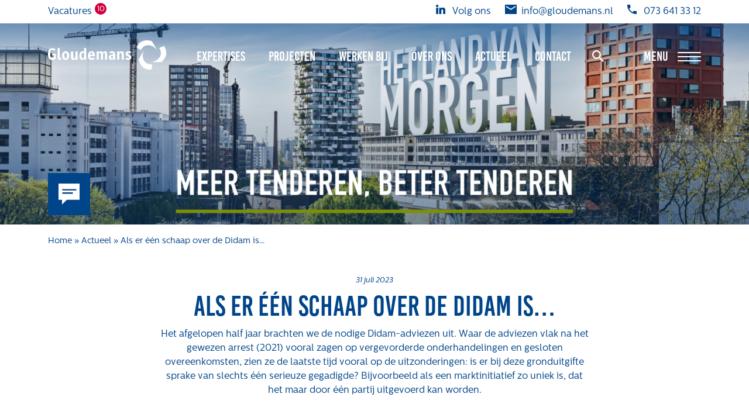

--- FILE ---
content_type: text/html; charset=UTF-8
request_url: https://www.gloudemans.nl/als-er-een-schaap-over-de-didam-is/
body_size: 13171
content:
<!DOCTYPE html>
<html lang="nl-NL">

<head>
    <meta http-equiv="x-ua-compatible" content="ie=edge">
    <meta charset="UTF-8">
    <meta name="author" content="Spits">
    <meta name="format-detection" content="telephone=no">
    <meta name="viewport" content="width=device-width, initial-scale=1, shrink-to-fit=no, maximum-scale=1, viewport-fit=cover">
    <link rel="apple-touch-icon" sizes="180x180" href="https://www.gloudemans.nl/wp-content/themes/gloudemans/favicon/apple-touch-icon.png">
    <link rel="icon" type="image/png" sizes="32x32" href="https://www.gloudemans.nl/wp-content/themes/gloudemans/favicon/favicon-32x32.png">
    <link rel="icon" type="image/png" sizes="16x16" href="https://www.gloudemans.nl/wp-content/themes/gloudemans/favicon/favicon-16x16.png">
    <link rel="manifest" href="https://www.gloudemans.nl/wp-content/themes/gloudemans/favicon/site.webmanifest">
    <link rel="mask-icon" href="https://www.gloudemans.nl/wp-content/themes/gloudemans/favicon/safari-pinned-tab.svg" color="#ffffff">
    <meta name="theme-color" content="#ffffff">
    <meta name="msapplication-TileColor" content="#ffffff">
    <meta name="msapplication-config" content="https://www.gloudemans.nl/wp-content/themes/gloudemans/favicon/browserconfig.xml">
    <link rel="pingback" href="https://www.gloudemans.nl/xmlrpc.php">
    <meta name='robots' content='index, follow, max-image-preview:large, max-snippet:-1, max-video-preview:-1' />

	<!-- This site is optimized with the Yoast SEO plugin v26.7 - https://yoast.com/wordpress/plugins/seo/ -->
	<title>Als er één schaap over de Didam is… - Gloudemans</title>
	<link rel="canonical" href="https://www.gloudemans.nl/als-er-een-schaap-over-de-didam-is/" />
	<meta property="og:locale" content="nl_NL" />
	<meta property="og:type" content="article" />
	<meta property="og:title" content="Als er één schaap over de Didam is… - Gloudemans" />
	<meta property="og:description" content="Het afgelopen half jaar brachten we de nodige Didam-adviezen uit. Waar de adviezen vlak na het gewezen arrest (2021) vooral zagen op vergevorderde onderhandelingen en gesloten overeenkomsten, zien ze de laatste tijd vooral op de uitzonderingen: is er bij deze gronduitgifte sprake van slechts één serieuze gegadigde? Bijvoorbeeld als een marktinitiatief zo uniek is, dat [&hellip;]" />
	<meta property="og:url" content="https://www.gloudemans.nl/als-er-een-schaap-over-de-didam-is/" />
	<meta property="og:site_name" content="Gloudemans" />
	<meta property="article:published_time" content="2023-07-31T07:15:37+00:00" />
	<meta property="article:modified_time" content="2023-10-27T08:58:27+00:00" />
	<meta property="og:image" content="https://www.gloudemans.nl/wp-content/uploads/GLOUDEMANS-afbeelding-project-groen-–-3-768x432.png" />
	<meta property="og:image:width" content="768" />
	<meta property="og:image:height" content="432" />
	<meta property="og:image:type" content="image/png" />
	<meta name="author" content="Spiegel" />
	<meta name="twitter:card" content="summary_large_image" />
	<script type="application/ld+json" class="yoast-schema-graph">{"@context":"https://schema.org","@graph":[{"@type":"Article","@id":"https://www.gloudemans.nl/als-er-een-schaap-over-de-didam-is/#article","isPartOf":{"@id":"https://www.gloudemans.nl/als-er-een-schaap-over-de-didam-is/"},"author":{"name":"Spiegel","@id":"https://www.gloudemans.nl/#/schema/person/c10c5b7fca5fae6e5c6c28d36849c876"},"headline":"Als er één schaap over de Didam is…","datePublished":"2023-07-31T07:15:37+00:00","dateModified":"2023-10-27T08:58:27+00:00","mainEntityOfPage":{"@id":"https://www.gloudemans.nl/als-er-een-schaap-over-de-didam-is/"},"wordCount":70,"image":{"@id":"https://www.gloudemans.nl/als-er-een-schaap-over-de-didam-is/#primaryimage"},"thumbnailUrl":"https://www.gloudemans.nl/wp-content/uploads/GLOUDEMANS-afbeelding-project-groen-–-3.png","articleSection":["Blogs"],"inLanguage":"nl-NL"},{"@type":"WebPage","@id":"https://www.gloudemans.nl/als-er-een-schaap-over-de-didam-is/","url":"https://www.gloudemans.nl/als-er-een-schaap-over-de-didam-is/","name":"Als er één schaap over de Didam is… - Gloudemans","isPartOf":{"@id":"https://www.gloudemans.nl/#website"},"primaryImageOfPage":{"@id":"https://www.gloudemans.nl/als-er-een-schaap-over-de-didam-is/#primaryimage"},"image":{"@id":"https://www.gloudemans.nl/als-er-een-schaap-over-de-didam-is/#primaryimage"},"thumbnailUrl":"https://www.gloudemans.nl/wp-content/uploads/GLOUDEMANS-afbeelding-project-groen-–-3.png","datePublished":"2023-07-31T07:15:37+00:00","dateModified":"2023-10-27T08:58:27+00:00","author":{"@id":"https://www.gloudemans.nl/#/schema/person/c10c5b7fca5fae6e5c6c28d36849c876"},"breadcrumb":{"@id":"https://www.gloudemans.nl/als-er-een-schaap-over-de-didam-is/#breadcrumb"},"inLanguage":"nl-NL","potentialAction":[{"@type":"ReadAction","target":["https://www.gloudemans.nl/als-er-een-schaap-over-de-didam-is/"]}]},{"@type":"ImageObject","inLanguage":"nl-NL","@id":"https://www.gloudemans.nl/als-er-een-schaap-over-de-didam-is/#primaryimage","url":"https://www.gloudemans.nl/wp-content/uploads/GLOUDEMANS-afbeelding-project-groen-–-3.png","contentUrl":"https://www.gloudemans.nl/wp-content/uploads/GLOUDEMANS-afbeelding-project-groen-–-3.png","width":1920,"height":1080,"caption":"GLOUDEMANS - Afbeelding blog - Meer tenderen, beter tenderen"},{"@type":"BreadcrumbList","@id":"https://www.gloudemans.nl/als-er-een-schaap-over-de-didam-is/#breadcrumb","itemListElement":[{"@type":"ListItem","position":1,"name":"Home","item":"https://www.gloudemans.nl/"},{"@type":"ListItem","position":2,"name":"Actueel","item":"https://www.gloudemans.nl/actueel/"},{"@type":"ListItem","position":3,"name":"Als er één schaap over de Didam is…"}]},{"@type":"WebSite","@id":"https://www.gloudemans.nl/#website","url":"https://www.gloudemans.nl/","name":"Gloudemans","description":"Taxaties en Rentmeesterschap","potentialAction":[{"@type":"SearchAction","target":{"@type":"EntryPoint","urlTemplate":"https://www.gloudemans.nl/?s={search_term_string}"},"query-input":{"@type":"PropertyValueSpecification","valueRequired":true,"valueName":"search_term_string"}}],"inLanguage":"nl-NL"},{"@type":"Person","@id":"https://www.gloudemans.nl/#/schema/person/c10c5b7fca5fae6e5c6c28d36849c876","name":"Spiegel","image":{"@type":"ImageObject","inLanguage":"nl-NL","@id":"https://www.gloudemans.nl/#/schema/person/image/","url":"https://secure.gravatar.com/avatar/244509ced2422c6ed752f68b07155000641acfca4b5f6528f3763b7eaff863aa?s=96&d=mm&r=g","contentUrl":"https://secure.gravatar.com/avatar/244509ced2422c6ed752f68b07155000641acfca4b5f6528f3763b7eaff863aa?s=96&d=mm&r=g","caption":"Spiegel"}}]}</script>
	<!-- / Yoast SEO plugin. -->


<link rel='dns-prefetch' href='//maps.googleapis.com' />
<link rel='dns-prefetch' href='//www.google.com' />
<link rel="alternate" title="oEmbed (JSON)" type="application/json+oembed" href="https://www.gloudemans.nl/wp-json/oembed/1.0/embed?url=https%3A%2F%2Fwww.gloudemans.nl%2Fals-er-een-schaap-over-de-didam-is%2F" />
<link rel="alternate" title="oEmbed (XML)" type="text/xml+oembed" href="https://www.gloudemans.nl/wp-json/oembed/1.0/embed?url=https%3A%2F%2Fwww.gloudemans.nl%2Fals-er-een-schaap-over-de-didam-is%2F&#038;format=xml" />
<style id='wp-img-auto-sizes-contain-inline-css'>
img:is([sizes=auto i],[sizes^="auto," i]){contain-intrinsic-size:3000px 1500px}
/*# sourceURL=wp-img-auto-sizes-contain-inline-css */
</style>

<style id='wp-emoji-styles-inline-css'>

	img.wp-smiley, img.emoji {
		display: inline !important;
		border: none !important;
		box-shadow: none !important;
		height: 1em !important;
		width: 1em !important;
		margin: 0 0.07em !important;
		vertical-align: -0.1em !important;
		background: none !important;
		padding: 0 !important;
	}
/*# sourceURL=wp-emoji-styles-inline-css */
</style>
<link rel='stylesheet' id='wp-block-library-css' href='https://www.gloudemans.nl/wp-includes/css/dist/block-library/style.min.css?ver=6.9' media='all' />
<style id='global-styles-inline-css'>
:root{--wp--preset--aspect-ratio--square: 1;--wp--preset--aspect-ratio--4-3: 4/3;--wp--preset--aspect-ratio--3-4: 3/4;--wp--preset--aspect-ratio--3-2: 3/2;--wp--preset--aspect-ratio--2-3: 2/3;--wp--preset--aspect-ratio--16-9: 16/9;--wp--preset--aspect-ratio--9-16: 9/16;--wp--preset--color--black: #000000;--wp--preset--color--cyan-bluish-gray: #abb8c3;--wp--preset--color--white: #ffffff;--wp--preset--color--pale-pink: #f78da7;--wp--preset--color--vivid-red: #cf2e2e;--wp--preset--color--luminous-vivid-orange: #ff6900;--wp--preset--color--luminous-vivid-amber: #fcb900;--wp--preset--color--light-green-cyan: #7bdcb5;--wp--preset--color--vivid-green-cyan: #00d084;--wp--preset--color--pale-cyan-blue: #8ed1fc;--wp--preset--color--vivid-cyan-blue: #0693e3;--wp--preset--color--vivid-purple: #9b51e0;--wp--preset--gradient--vivid-cyan-blue-to-vivid-purple: linear-gradient(135deg,rgb(6,147,227) 0%,rgb(155,81,224) 100%);--wp--preset--gradient--light-green-cyan-to-vivid-green-cyan: linear-gradient(135deg,rgb(122,220,180) 0%,rgb(0,208,130) 100%);--wp--preset--gradient--luminous-vivid-amber-to-luminous-vivid-orange: linear-gradient(135deg,rgb(252,185,0) 0%,rgb(255,105,0) 100%);--wp--preset--gradient--luminous-vivid-orange-to-vivid-red: linear-gradient(135deg,rgb(255,105,0) 0%,rgb(207,46,46) 100%);--wp--preset--gradient--very-light-gray-to-cyan-bluish-gray: linear-gradient(135deg,rgb(238,238,238) 0%,rgb(169,184,195) 100%);--wp--preset--gradient--cool-to-warm-spectrum: linear-gradient(135deg,rgb(74,234,220) 0%,rgb(151,120,209) 20%,rgb(207,42,186) 40%,rgb(238,44,130) 60%,rgb(251,105,98) 80%,rgb(254,248,76) 100%);--wp--preset--gradient--blush-light-purple: linear-gradient(135deg,rgb(255,206,236) 0%,rgb(152,150,240) 100%);--wp--preset--gradient--blush-bordeaux: linear-gradient(135deg,rgb(254,205,165) 0%,rgb(254,45,45) 50%,rgb(107,0,62) 100%);--wp--preset--gradient--luminous-dusk: linear-gradient(135deg,rgb(255,203,112) 0%,rgb(199,81,192) 50%,rgb(65,88,208) 100%);--wp--preset--gradient--pale-ocean: linear-gradient(135deg,rgb(255,245,203) 0%,rgb(182,227,212) 50%,rgb(51,167,181) 100%);--wp--preset--gradient--electric-grass: linear-gradient(135deg,rgb(202,248,128) 0%,rgb(113,206,126) 100%);--wp--preset--gradient--midnight: linear-gradient(135deg,rgb(2,3,129) 0%,rgb(40,116,252) 100%);--wp--preset--font-size--small: 13px;--wp--preset--font-size--medium: 20px;--wp--preset--font-size--large: 36px;--wp--preset--font-size--x-large: 42px;--wp--preset--spacing--20: 0.44rem;--wp--preset--spacing--30: 0.67rem;--wp--preset--spacing--40: 1rem;--wp--preset--spacing--50: 1.5rem;--wp--preset--spacing--60: 2.25rem;--wp--preset--spacing--70: 3.38rem;--wp--preset--spacing--80: 5.06rem;--wp--preset--shadow--natural: 6px 6px 9px rgba(0, 0, 0, 0.2);--wp--preset--shadow--deep: 12px 12px 50px rgba(0, 0, 0, 0.4);--wp--preset--shadow--sharp: 6px 6px 0px rgba(0, 0, 0, 0.2);--wp--preset--shadow--outlined: 6px 6px 0px -3px rgb(255, 255, 255), 6px 6px rgb(0, 0, 0);--wp--preset--shadow--crisp: 6px 6px 0px rgb(0, 0, 0);}:where(.is-layout-flex){gap: 0.5em;}:where(.is-layout-grid){gap: 0.5em;}body .is-layout-flex{display: flex;}.is-layout-flex{flex-wrap: wrap;align-items: center;}.is-layout-flex > :is(*, div){margin: 0;}body .is-layout-grid{display: grid;}.is-layout-grid > :is(*, div){margin: 0;}:where(.wp-block-columns.is-layout-flex){gap: 2em;}:where(.wp-block-columns.is-layout-grid){gap: 2em;}:where(.wp-block-post-template.is-layout-flex){gap: 1.25em;}:where(.wp-block-post-template.is-layout-grid){gap: 1.25em;}.has-black-color{color: var(--wp--preset--color--black) !important;}.has-cyan-bluish-gray-color{color: var(--wp--preset--color--cyan-bluish-gray) !important;}.has-white-color{color: var(--wp--preset--color--white) !important;}.has-pale-pink-color{color: var(--wp--preset--color--pale-pink) !important;}.has-vivid-red-color{color: var(--wp--preset--color--vivid-red) !important;}.has-luminous-vivid-orange-color{color: var(--wp--preset--color--luminous-vivid-orange) !important;}.has-luminous-vivid-amber-color{color: var(--wp--preset--color--luminous-vivid-amber) !important;}.has-light-green-cyan-color{color: var(--wp--preset--color--light-green-cyan) !important;}.has-vivid-green-cyan-color{color: var(--wp--preset--color--vivid-green-cyan) !important;}.has-pale-cyan-blue-color{color: var(--wp--preset--color--pale-cyan-blue) !important;}.has-vivid-cyan-blue-color{color: var(--wp--preset--color--vivid-cyan-blue) !important;}.has-vivid-purple-color{color: var(--wp--preset--color--vivid-purple) !important;}.has-black-background-color{background-color: var(--wp--preset--color--black) !important;}.has-cyan-bluish-gray-background-color{background-color: var(--wp--preset--color--cyan-bluish-gray) !important;}.has-white-background-color{background-color: var(--wp--preset--color--white) !important;}.has-pale-pink-background-color{background-color: var(--wp--preset--color--pale-pink) !important;}.has-vivid-red-background-color{background-color: var(--wp--preset--color--vivid-red) !important;}.has-luminous-vivid-orange-background-color{background-color: var(--wp--preset--color--luminous-vivid-orange) !important;}.has-luminous-vivid-amber-background-color{background-color: var(--wp--preset--color--luminous-vivid-amber) !important;}.has-light-green-cyan-background-color{background-color: var(--wp--preset--color--light-green-cyan) !important;}.has-vivid-green-cyan-background-color{background-color: var(--wp--preset--color--vivid-green-cyan) !important;}.has-pale-cyan-blue-background-color{background-color: var(--wp--preset--color--pale-cyan-blue) !important;}.has-vivid-cyan-blue-background-color{background-color: var(--wp--preset--color--vivid-cyan-blue) !important;}.has-vivid-purple-background-color{background-color: var(--wp--preset--color--vivid-purple) !important;}.has-black-border-color{border-color: var(--wp--preset--color--black) !important;}.has-cyan-bluish-gray-border-color{border-color: var(--wp--preset--color--cyan-bluish-gray) !important;}.has-white-border-color{border-color: var(--wp--preset--color--white) !important;}.has-pale-pink-border-color{border-color: var(--wp--preset--color--pale-pink) !important;}.has-vivid-red-border-color{border-color: var(--wp--preset--color--vivid-red) !important;}.has-luminous-vivid-orange-border-color{border-color: var(--wp--preset--color--luminous-vivid-orange) !important;}.has-luminous-vivid-amber-border-color{border-color: var(--wp--preset--color--luminous-vivid-amber) !important;}.has-light-green-cyan-border-color{border-color: var(--wp--preset--color--light-green-cyan) !important;}.has-vivid-green-cyan-border-color{border-color: var(--wp--preset--color--vivid-green-cyan) !important;}.has-pale-cyan-blue-border-color{border-color: var(--wp--preset--color--pale-cyan-blue) !important;}.has-vivid-cyan-blue-border-color{border-color: var(--wp--preset--color--vivid-cyan-blue) !important;}.has-vivid-purple-border-color{border-color: var(--wp--preset--color--vivid-purple) !important;}.has-vivid-cyan-blue-to-vivid-purple-gradient-background{background: var(--wp--preset--gradient--vivid-cyan-blue-to-vivid-purple) !important;}.has-light-green-cyan-to-vivid-green-cyan-gradient-background{background: var(--wp--preset--gradient--light-green-cyan-to-vivid-green-cyan) !important;}.has-luminous-vivid-amber-to-luminous-vivid-orange-gradient-background{background: var(--wp--preset--gradient--luminous-vivid-amber-to-luminous-vivid-orange) !important;}.has-luminous-vivid-orange-to-vivid-red-gradient-background{background: var(--wp--preset--gradient--luminous-vivid-orange-to-vivid-red) !important;}.has-very-light-gray-to-cyan-bluish-gray-gradient-background{background: var(--wp--preset--gradient--very-light-gray-to-cyan-bluish-gray) !important;}.has-cool-to-warm-spectrum-gradient-background{background: var(--wp--preset--gradient--cool-to-warm-spectrum) !important;}.has-blush-light-purple-gradient-background{background: var(--wp--preset--gradient--blush-light-purple) !important;}.has-blush-bordeaux-gradient-background{background: var(--wp--preset--gradient--blush-bordeaux) !important;}.has-luminous-dusk-gradient-background{background: var(--wp--preset--gradient--luminous-dusk) !important;}.has-pale-ocean-gradient-background{background: var(--wp--preset--gradient--pale-ocean) !important;}.has-electric-grass-gradient-background{background: var(--wp--preset--gradient--electric-grass) !important;}.has-midnight-gradient-background{background: var(--wp--preset--gradient--midnight) !important;}.has-small-font-size{font-size: var(--wp--preset--font-size--small) !important;}.has-medium-font-size{font-size: var(--wp--preset--font-size--medium) !important;}.has-large-font-size{font-size: var(--wp--preset--font-size--large) !important;}.has-x-large-font-size{font-size: var(--wp--preset--font-size--x-large) !important;}
/*# sourceURL=global-styles-inline-css */
</style>

<style id='classic-theme-styles-inline-css'>
/*! This file is auto-generated */
.wp-block-button__link{color:#fff;background-color:#32373c;border-radius:9999px;box-shadow:none;text-decoration:none;padding:calc(.667em + 2px) calc(1.333em + 2px);font-size:1.125em}.wp-block-file__button{background:#32373c;color:#fff;text-decoration:none}
/*# sourceURL=/wp-includes/css/classic-themes.min.css */
</style>
<link rel='stylesheet' id='style-css' href='https://www.gloudemans.nl/wp-content/themes/gloudemans/style.css?ver=1764580544' media='all' />
<script src="https://maps.googleapis.com/maps/api/js?key=AIzaSyC8MsAoKtpY9AkSmybPZAEIf3v4aPoiKAM&amp;ver=6.9" id="google-maps-script-js"></script>
<script src="https://www.gloudemans.nl/wp-content/themes/gloudemans/js/vendors/js-cookie.min.js?ver=6.9" id="js-cookie-script-js"></script>
<script src="https://www.gloudemans.nl/wp-includes/js/jquery/jquery.min.js?ver=3.7.1" id="jquery-core-js"></script>
<script src="https://www.gloudemans.nl/wp-includes/js/jquery/jquery-migrate.min.js?ver=3.4.1" id="jquery-migrate-js"></script>
<script src="https://www.gloudemans.nl/wp-content/themes/gloudemans/js/vendors/swiper-bundle.min.js?ver=6.9" id="swiper-slider-script-js"></script>
<script src="https://www.gloudemans.nl/wp-content/themes/gloudemans/js/vendors/bootstrap.bundle.min.js?ver=6.9" id="bootstrap-script-js"></script>
<script src="https://www.gloudemans.nl/wp-content/themes/gloudemans/js/vendors/jquery.fancybox.min.js?ver=6.9" id="fancybox-script-js"></script>
<link rel="https://api.w.org/" href="https://www.gloudemans.nl/wp-json/" /><link rel="alternate" title="JSON" type="application/json" href="https://www.gloudemans.nl/wp-json/wp/v2/posts/10847" /><link rel="EditURI" type="application/rsd+xml" title="RSD" href="https://www.gloudemans.nl/xmlrpc.php?rsd" />

<link rel='shortlink' href='https://www.gloudemans.nl/?p=10847' />
	<!-- Google Tag Manager -->
    <script>(function(w,d,s,l,i){w[l]=w[l]||[];w[l].push({'gtm.start':
    new Date().getTime(),event:'gtm.js'});var f=d.getElementsByTagName(s)[0],
    j=d.createElement(s),dl=l!='dataLayer'?'&l='+l:'';j.async=true;j.src=
    'https://www.googletagmanager.com/gtm.js?id='+i+dl;f.parentNode.insertBefore(j,f);
    })(window,document,'script','dataLayer','GTM-P74DNVT');</script>
    <!-- End Google Tag Manager -->
</head>

<body class="wp-singular post-template-default single single-post postid-10847 single-format-standard wp-theme-gloudemans">
    	<!-- Google Tag Manager (noscript) -->
    <noscript><iframe src=https://www.googletagmanager.com/ns.html?id=GTM-P74DNVT
    height="0" width="0" style="display:none;visibility:hidden"></iframe></noscript>
    <!-- End Google Tag Manager (noscript) -->

    <div class="full-screen-menu pt-5 pt-lg-0">
        <div class="container h-100">
            <div class="h-100 d-flex flex-column justify-content-start justify-content-lg-center pt-5 pt-lg-0">
                <div class="row pt-5 pt-lg-0 mx-0">
                    <div class="col-lg-2 mb-3 mb-lg-0">
                        <h2 class="text-white pb-lg-3">
                            <a class="text-white" href="https://www.gloudemans.nl/expertises/">Expertises</a>
                        </h2>
                        
                        <ul class="list-unstyled mb-0">
                                                        <li class="mb-1 mb-lg-2">
                                <a class="text-white" href="https://www.gloudemans.nl/expertise/gebiedsontwikkeling/">Gebiedsontwikkeling</a>
                            </li>
                                                        <li class="mb-1 mb-lg-2">
                                <a class="text-white" href="https://www.gloudemans.nl/expertise/gebiedseconomie/">Gebiedseconomie</a>
                            </li>
                                                        <li class="mb-1 mb-lg-2">
                                <a class="text-white" href="https://www.gloudemans.nl/expertise/grondstrategie-en-verwerving/">Grondstrategie en -verwerving</a>
                            </li>
                                                        <li class="mb-1 mb-lg-2">
                                <a class="text-white" href="https://www.gloudemans.nl/expertise/taxaties-overheid/">Taxaties overheid</a>
                            </li>
                                                        <li class="mb-1 mb-lg-2">
                                <a class="text-white" href="https://www.gloudemans.nl/expertise/taxaties-zakelijk/">Taxaties zakelijk</a>
                            </li>
                                                        <li class="mb-1 mb-lg-2">
                                <a class="text-white" href="https://www.gloudemans.nl/expertise/schadevergoedingsrecht/">Schadevergoedingsrecht</a>
                            </li>
                                                        <li class="mb-1 mb-lg-2">
                                <a class="text-white" href="https://www.gloudemans.nl/expertise/rentmeesterij/">Rentmeesterij</a>
                            </li>
                                                        <li class="mb-1 mb-lg-2">
                                <a class="text-white" href="https://www.gloudemans.nl/expertise/transities/">Transities</a>
                            </li>
                                                        <li class="mb-1 mb-lg-2">
                                <a class="text-white" href="https://www.gloudemans.nl/expertise/aanbesteden-en-selecteren/">Aanbesteden en selecteren</a>
                            </li>
                                                    </ul>
                    </div>
                    <div class="col-lg-2 mb-3 mb-lg-0">
                        <h2 class="text-white pb-lg-3">
                            <a class="text-white" href="https://www.gloudemans.nl/projecten/">Projecten</a>
                        </h2>
                                                
                        <ul class="list-unstyled mb-0">
                                                    <li class="mb-1 mb-lg-2">
                                <a class="text-white" href="https://www.gloudemans.nl/projecten/gebiedsontwikkeling-suyt2/">Gebiedsontwikkeling ’t Suyt2 gemeente Waddinxveen</a>
                            </li>                        
                                                    <li class="mb-1 mb-lg-2">
                                <a class="text-white" href="https://www.gloudemans.nl/projecten/tenderstrategie-en-openbare-verkoopprocedure-rijksmonument-krophollerensemble-oost-waalwijk/">Tenderstrategie en openbare verkoopprocedure Rijksmonument Krophollerensemble gemeente Waalwijk</a>
                            </li>                        
                                                    <li class="mb-1 mb-lg-2">
                                <a class="text-white" href="https://www.gloudemans.nl/projecten/tender-light-bouwkavels-vier-rijwoningen-haghorst/">Tender light bouwkavels vier rijwoningen Haghorst</a>
                            </li>                        
                                                    <li class="mb-1 mb-lg-2">
                                <a class="text-white" href="https://www.gloudemans.nl/projecten/marktconsultatie-zandweide-dussen/">Marktconsultatie Zandweide Dussen gemeente Altena</a>
                            </li>                        
                                                    <li class="mb-1 mb-lg-2">
                                <a class="text-white" href="https://www.gloudemans.nl/projecten/openbare-verkoopprocedure-beukenhof-waddinxveen/">Openbare verkoopprocedure Beukenhof gemeente Waddinxveen</a>
                            </li>                        
                                                </ul>
                    </div>
                    <div class="col-lg-2 mb-3 mb-lg-0">
                        <h2 class="text-white pb-lg-3">
                            <a class="text-white" href="https://www.gloudemans.nl/over-ons/">Over ons</a>
                        </h2>
                                                
                        <ul class="list-unstyled mb-0">
                                                    <li class="mb-1 mb-lg-2">
                                <a class="text-white" href="https://www.gloudemans.nl/over-ons/maatschappelijk/">Maatschappelijk</a>
                            </li>                        
                                                    <li class="mb-1 mb-lg-2">
                                <a class="text-white" href="https://www.gloudemans.nl/over-ons/regeling-van-rentmeesters-2020/">Regeling van Rentmeesters 2020</a>
                            </li>                        
                                                    <li class="mb-1 mb-lg-2">
                                <a class="text-white" href="https://www.gloudemans.nl/over-ons/klachtenbehandeling-procedure-kbp/">Klachtenbehandeling Procedure (KBP)</a>
                            </li>                        
                                                    <li class="mb-1 mb-lg-2">
                                <a class="text-white" href="https://www.gloudemans.nl/over-ons/het-verhaal-van-gloudemans/">Het verhaal van Gloudemans</a>
                            </li>                        
                                                                            <li class="mb-1 mb-lg-2">
                                <a class="text-white" href="https://www.gloudemans.nl/onze-mensen/">Onze mensen</a>
                            </li>
                                                                            <li class="mb-1 mb-lg-2">
                                <a class="text-white" href="https://www.gloudemans.nl/vacatures/">Werken bij Gloudemans</a>
                            </li>
                                                </ul>
                    </div>
                    <div class="col-lg-2 mb-3 mb-lg-0">
                        <h2 class="text-white pb-lg-3">
                            <a class="text-white" href="https://www.gloudemans.nl/actueel/">Actueel</a>
                        </h2>
                                                <ul class="list-unstyled mb-0">
                                                    <li class="mb-1 mb-lg-2">
                                <a class="text-white" href="https://www.gloudemans.nl/category/nieuws/">Nieuws</a>
                            </li>
                                                    <li class="mb-1 mb-lg-2">
                                <a class="text-white" href="https://www.gloudemans.nl/category/blog/">Blogs</a>
                            </li>
                                                    <li class="mb-1 mb-lg-2">
                                <a class="text-white" href="https://www.gloudemans.nl/category/uitspraken/">Uitspraken</a>
                            </li>
                                                </ul>
                    </div>
                    <div class="col-lg-2 mb-3 mb-lg-0">
                        <h2 class="text-white pb-lg-3">
                            <a class="text-white" href="https://www.gloudemans.nl/werken-bij/">Werken bij</a>
                        </h2>

                        <ul class="list-unstyled mb-0">
                            <!-- <li class="mb-1 mb-lg-2">
                                <a class="text-white" href="/werken-bij/#icons">Waarom werken bij Gloudemans</a>
                            </li>
                            <li class="mb-1 mb-lg-2">
                                <a class="text-white" href="/werken-bij/#open-application">Open sollicitatie</a>
                            </li> -->
                            <li class="mb-1 mb-lg-2">
                                <a class="text-white" href="https://www.gloudemans.nl/vacatures/">Vacatures</a>
                            </li>
                        </ul>
                    </div>
                    <div class="col-lg-2 mb-3 mb-lg-0 d-flex flex-column">
                        <div>
                        <h2 class="text-white pb-lg-3">
                            <a class="text-white" href="https://www.gloudemans.nl/contact/">Contact</a>
                        </h2>
                        
                        <ul class="list-unstyled">
                                                            <li class="mb-1 mb-lg-2">
                                    <a class="text-white" href="https://www.gloudemans.nl/klachten/">Klachten</a>
                                </li>
                                                                                        <li class="mb-1 mb-lg-2">
                                    <a class="text-white" href="https://www.gloudemans.nl/privacybeleid/">Privacyverklaring</a></li>
                                </li>
                                                                                        <li class="mb-1 mb-lg-2">
                                    <a class="text-white" href="https://www.gloudemans.nl/proclaimer/">Proclaimer</a>
                                </li>
                                                
                        </ul>
                        </div>

                        <h2 class="text-white pb-lg-3 mt-auto">Volg ons</h2>
                                                    <div class="social-media">
                                                                                                                                                                    <a target="_blank" href="https://www.linkedin.com/company/gloudemans/" title="LinkedIn" rel="noreferrer"><i class="fab fa-linkedin text-white fa-2x pe-3"></i></a>
                                                                                                                                    <a target="_blank" href="https://www.youtube.com/channel/UCTcYo5rvw2eTA9LURHO-FIA" title="YouTube" rel="noreferrer"><i class="fab fa-youtube text-white fa-2x pe-3"></i></a>
                                                                                                                                                            </div>
                                            </div>

                                            <div class="mb-4 mb-lg-0">
                            <a class="btn btn-primary mt-lg-4" href="https://www.gloudemans.nl/expertises/integrale-aanpak-gebiedsvisie/" target="_self">Integrale aanpak gebiedsvisie</a>
                        </div>
                                    </div>
               
            </div>
        </div>
    </div>

    <header class="position-fixed w-100">
                <div class="header-top bg-white py-2 d-none d-lg-block">
            <div class="container">
                <div class="d-flex justify-content-between align-items-center">
                                        <a class="jobs" href="https://www.gloudemans.nl/vacatures/">Vacatures 
                        <span class="badge bg-danger rounded-circle">10</span>
                    </a>
                    
                    <div class="d-none d-lg-inline-flex align-items-center">
                                                    <a class="ms-4 d-flex" target="_blank" href="https://www.linkedin.com/company/gloudemans/" title="LinkedIn" rel="noreferrer"><i class="svg-icon__linkedin pe-2"></i><span>Volg ons</span></a>
                                                
                                                    <a class="ms-4 d-flex" href="mailto:info@gloudemans.nl"><i class="svg-icon__mail pe-2"></i><span>info@gloudemans.nl</span></a>
                        
                                                    <a class="ms-4 d-flex" href="tel:073 641 33 12"><i class="svg-icon__phone pe-2"></i><span>073 641 33 12</span></a>
                                            </div>
                </div>
            </div>
        </div>
        
        <div class="container py-2 py-lg-3">
            <nav class="navbar navbar-expand-xl navbar-light flex-row">
                <a class="navbar-brand" href="https://www.gloudemans.nl">
                    <img src="https://www.gloudemans.nl/wp-content/themes/gloudemans/images/logo.svg" alt="Gloudemans">
                </a>

                <div id="main-menu" class="collapse navbar-collapse"><ul id="menu-hoofdmenu" class="navbar-nav ms-auto"><li itemscope="itemscope" itemtype="https://www.schema.org/SiteNavigationElement" id="menu-item-160" class="menu-item menu-item-type-post_type_archive menu-item-object-expertise menu-item-160 nav-item"><a title="Expertises" href="https://www.gloudemans.nl/expertises/" class="nav-link">Expertises</a></li>
<li itemscope="itemscope" itemtype="https://www.schema.org/SiteNavigationElement" id="menu-item-161" class="menu-item menu-item-type-post_type_archive menu-item-object-project menu-item-161 nav-item"><a title="Projecten" href="https://www.gloudemans.nl/projecten/" class="nav-link">Projecten</a></li>
<li itemscope="itemscope" itemtype="https://www.schema.org/SiteNavigationElement" id="menu-item-11102" class="menu-item menu-item-type-post_type menu-item-object-page menu-item-11102 nav-item"><a title="Werken bij" href="https://www.gloudemans.nl/werken-bij/" class="nav-link">Werken bij</a></li>
<li itemscope="itemscope" itemtype="https://www.schema.org/SiteNavigationElement" id="menu-item-338" class="menu-item menu-item-type-post_type menu-item-object-page menu-item-338 nav-item"><a title="Over ons" href="https://www.gloudemans.nl/over-ons/" class="nav-link">Over ons</a></li>
<li itemscope="itemscope" itemtype="https://www.schema.org/SiteNavigationElement" id="menu-item-163" class="menu-item menu-item-type-custom menu-item-object-custom menu-item-163 nav-item"><a title="Actueel" href="/actueel" class="nav-link">Actueel</a></li>
<li itemscope="itemscope" itemtype="https://www.schema.org/SiteNavigationElement" id="menu-item-159" class="menu-item menu-item-type-post_type menu-item-object-page menu-item-159 nav-item"><a title="Contact" href="https://www.gloudemans.nl/contact/" class="nav-link">Contact</a></li>
</ul></div>                
                <ul class="list-unstyled mb-0 d-none d-lg-flex">
                    <li class="nav-item d-none search-bar">
                        <form method="get" action="/" class="search-form d-lg-flex align-items-center h-100 position-relative">
                            <input type="hidden" name="post_type[]" value="page">
                            <input type="hidden" name="post_type[]" value="post">
                            <input type="hidden" name="post_type[]" value="project">
                            <input type="hidden" name="post_type[]" value="expertise">
                            <input type="hidden" name="post_type[]" value="job">
                            <input type="hidden" name="post_type[]" value="team_member">
                            <div class="input-group">
                                <input type="text" class="form-control pe-5 border-0 text-white" placeholder="Waar bent u naar op zoek?" value="" name="s" required>
                                <button class="btn search-button" type="submit"><i class="svg-icon__search"></i></button>
                            </div>
                        </form>
                    </li>

                    <li class="nav-item search-element d-none d-lg-flex">
                        <button id="search-toggle" class="nav-link d-inline-flex align-items-center border-0 bg-transparent h-100">
                            <i class="svg-icon__search"></i>
                            <i type="button" class="btn-close d-none" aria-label="Close"></i>
                        </button>
                    </li>
                </ul>
                
                <div class="d-flex flex-row ms-auto">
                    <div class="mobile-socials d-inline-flex d-lg-none align-items-center">
                                                    <a class="ms-3 d-flex" href="mailto:info@gloudemans.nl"><i class="svg-icon__mail"></i></a>
                        
                                                    <a class="ms-3 d-flex" href="tel:073 641 33 12"><i class="svg-icon__phone"></i></a>
                        
                        <div class="ms-2 d-flex mobile-search">
                            <button id="search-toggle-mobile" class="p-0 nav-link d-inline-flex align-items-center border-0 bg-transparent h-100">
                                <i class="svg-icon__search"></i>
                                <i class="btn-close d-none p-0" aria-label="Close"></i>
                            </button>
                        </div>
                    </div>

                    <button class="menu-toggler ps-3 ps-lg-5 pe-0" type="button">
                        <div class="d-none d-lg-block">Menu</div>
                        <div class="d-flex justify-content-between flex-column ps-2 ps-lg-3">
                            <span></span>
                            <span></span>
                            <span></span>
                        </div>
                    </button>
                </div>


                <ul class="list-unstyled mb-0 d-flex d-lg-none">
                    <li class="nav-item d-none search-bar">
                        <form method="get" action="/" class="search-form d-lg-flex align-items-center h-100 position-relative">
                            <input type="hidden" name="post_type[]" value="page">
                            <input type="hidden" name="post_type[]" value="post">
                            <input type="hidden" name="post_type[]" value="project">
                            <input type="hidden" name="post_type[]" value="expertise">
                            <input type="hidden" name="post_type[]" value="job">
                            <input type="hidden" name="post_type[]" value="team_member">
                            <div class="input-group">
                                <input type="text" class="form-control pe-5" placeholder="Waar bent u naar op zoek?" value="" name="s" required>
                                <button class="btn search-button" type="submit"><i class="svg-icon__search"></i></button>
                            </div>
                        </form>
                    </li>

                   
                </ul>
            </nav>
        </div>
    </header>
<main>

<section class="row-type-intro">
    <div class="card border-0 rounded-0 ratio ratio-30x9">
                    <img width="1800" height="1013" src="https://www.gloudemans.nl/wp-content/uploads/GLOUDEMANS-afbeelding-project-groen-–-3-1800x1013.png" class="card-img border-0 rounded-0 wp-post-image" alt="GLOUDEMANS - Afbeelding blog - Meer tenderen, beter tenderen" decoding="async" fetchpriority="high" srcset="https://www.gloudemans.nl/wp-content/uploads/GLOUDEMANS-afbeelding-project-groen-–-3-1800x1013.png 1800w, https://www.gloudemans.nl/wp-content/uploads/GLOUDEMANS-afbeelding-project-groen-–-3-750x422.png 750w, https://www.gloudemans.nl/wp-content/uploads/GLOUDEMANS-afbeelding-project-groen-–-3-768x432.png 768w, https://www.gloudemans.nl/wp-content/uploads/GLOUDEMANS-afbeelding-project-groen-–-3-1536x864.png 1536w, https://www.gloudemans.nl/wp-content/uploads/GLOUDEMANS-afbeelding-project-groen-–-3-90x51.png 90w, https://www.gloudemans.nl/wp-content/uploads/GLOUDEMANS-afbeelding-project-groen-–-3.png 1920w" sizes="(max-width: 1800px) 100vw, 1800px" />                <div class="card-img-overlay h-100">
            <div class="container d-flex align-items-end justify-content-start h-100">
                                    <i class="svg-icon__blog me-3"></i>
                            </div>
        </div>
    </div>
</section>

<section class="row-type-text">
    <div class="container">
        <p id="breadcrumbs" class="d-block mb-0 pt-3"><span><span><a href="https://www.gloudemans.nl/">Home</a></span> » <span><a href="https://www.gloudemans.nl/actueel/">Actueel</a></span> » <span class="breadcrumb_last" aria-current="page">Als er één schaap over de Didam is…</span></span></p>        <div class="row justify-content-center py-5">
            <div class="col-lg-8 text-center text-primary">
                <h6 class="text-primary news-date">31 juli 2023</h6>
                <h1>Als er één schaap over de Didam is…</h1>                                    <p>Het afgelopen half jaar brachten we de nodige Didam-adviezen uit. Waar de adviezen vlak na het gewezen arrest (2021) vooral zagen op vergevorderde onderhandelingen en gesloten overeenkomsten, zien ze de laatste tijd vooral op de uitzonderingen: is er bij deze gronduitgifte sprake van slechts één serieuze gegadigde? Bijvoorbeeld als een marktinitiatief zo uniek is, dat het maar door één partij uitgevoerd kan worden.</p>
                            </div>
        </div>
    </div>
</section>

<section class="row-type-post-info">
    <div class="container">
        <div class="row">
            <div class="col-lg-4 px-0 px-lg-3">
                                    <img width="500" height="500" src="https://www.gloudemans.nl/wp-content/uploads/43.-Romy.jpg" class="attachment-post-thumbnail size-post-thumbnail wp-post-image" alt="Team HLVM - Romy Verhoeven" decoding="async" srcset="https://www.gloudemans.nl/wp-content/uploads/43.-Romy.jpg 500w, https://www.gloudemans.nl/wp-content/uploads/43.-Romy-350x350.jpg 350w, https://www.gloudemans.nl/wp-content/uploads/43.-Romy-90x90.jpg 90w" sizes="(max-width: 500px) 100vw, 500px" />                                        <div class="bg-light d-flex flex-column border-top p-4">
                                                    <a class="mb-3" href="mailto:rverhoeven@gloudemans.nl"><i class="svg-icon__mail pe-4"></i>rverhoeven@gloudemans.nl</a>
                                                                            <a class="mb-3" target="_blank" rel="noreferrer" href="https://www.linkedin.com/in/romy-verhoeven-22b927153/"><i class="svg-icon__linkedin pe-4"></i>Romy Verhoeven op LinkedIn</a>
                                                                            <a class="mb-3" href="https://www.gloudemans.nl/wp-content/uploads/Romy_Verhoeven_HLVM.vcf"><i class="svg-icon__vcard pe-4"></i>Download V-card</a>
                                                                            <a href="tel:06 815 026 61"><i class="svg-icon__phone pe-4"></i>06 815 026 61</a>
                                            </div>

                                            </div>
                        <div class="col-lg-8 pt-3 pt-lg-4 ps-lg-5">
                <p>De huidige markt wordt gekenmerkt door explosieve prijsstijgingen door de energiecrisis en andere (geopolitieke) ontwikkelingen. Als gevolg van die ontwikkelingen, krijgen we steeds meer vragen over het wijzigen van contractvoorwaarden en aanbiedingen na het doorlopen van verkoopprocedures van voor Didam. Regelmatig redeneren we hierbij naar analogie van het aanbestedingsrecht, bijvoorbeeld als het gaat om het leerstuk van de wezenlijke wijziging. Interessant hierbij is ook de ontwikkeling van het vraagstuk omtrent onvoorziene omstandigheden. Sommige ontwikkelingen zijn dermate extreem/onvoorzienbaar, dat ze het ondernemersrisico overstijgen.</p>
<p>Vanaf 1 oktober 2023 komt Romy Verhoeven officieel ons team versterken. Romy heeft de afgelopen anderhalf jaar als werkstudent meegewerkt aan onze Didam-adviezen. In juni 2023 is zij cum laude afgestudeerd voor de master Rechtsgeleerdheid met het Didam-arrest als onderwerp van de masterthesis: ‘Als er één schaap over de Didam is, volgt er dan meer rechtspraak?’</p>
<p>In de masterthesis zijn de (civiele) jurisprudentie en (wetenschappelijke) literatuur onderzocht. Tussen 26 november 2021 en 15 april 2023 (einddatum onderzoek) is er 48 keer geprocedeerd bij de civiele rechter. Uit het onderzoek blijkt dat er nog geen eenduidige lijn te vinden is over wat er met reeds gesloten overeenkomsten van vóór het arrest moet gebeuren. Toch zijn er wel twee voorzichtige lijnen te trekken:</p>
<ul>
<li>Lagere rechters laten vaker het vertrouwensbeginsel prevaleren boven het gelijkheidsbeginsel. Hierdoor wordt de overeenkomst (gesloten voor Didam) in stand gelaten en niet aangetast (let hierbij wel op de omstandigheden van het geval).</li>
<li>Nietigheid, vernietigbaarheid en schadeplichtigheid lijken niet voor de hand te liggen, alleen in uitzonderlijke situaties zoals het Didam-arrest zelf (in hoger beroep van de bodemzaak¹).</li>
</ul>
<p>Over de (Di)dam kwamen de schapen zeker, maar de golf aan lagere rechtspraak heeft helaas nog niet geleid tot de gewenste verduidelijking. Sinds de einddatum van de masterthesis zijn er weer tientallen nieuwe uitspraken op het gebied van Didam geweest. Het blijft dus belangrijk om de jurisprudentie bij te houden.</p>
<p>Ook een Didam of tendervraag? Wij helpen u hier graag bij!</p>
<p>¹ <a href="https://uitspraken.rechtspraak.nl/#!/details?id=ECLI:NL:GHARL:2023:2796">Gerechtshof Arnhem-Leeuwarden 4 april 2023, ECLI:NL:GHARL:2023:2796.</a></p>
<p>&nbsp;</p>
<blockquote><p><em>In 2023 nemen wij &#8211; <a href="https://www.gloudemans.nl/onze-mensen/martine-van-neer/" target="_blank" rel="noopener">Martine</a>, <a href="https://www.gloudemans.nl/onze-mensen/romy-verhoeven/" target="_blank" rel="noopener">Romy</a>, <a href="https://www.linkedin.com/in/roger-kersten-086b0329/" target="_blank" rel="noopener">Roger</a> en <a href="https://www.gloudemans.nl/onze-mensen/helene-schepens/" target="_blank" rel="noopener">Hélène</a> &#8211; je mee in onze blogreeks &#8216;Meer tenderen, beter tenderen&#8217;. Hierin delen we onze visie op het beter én efficiënter insteken van openbare selectieprocedures, omdat dit steeds belangrijker wordt nu er meer getenderd zal moeten worden. Hoe kun je bijvoorbeeld zorgen voor meer transparantie in je tenders? Of hoe ga je om met subjectieve beoordelingen, te veel ‘papieren eisen’ en integraliteit van beoordelingscriteria? En, hoe maak je het duurzaamheidscriterium meetbaar?</em></p>
<p><em>Houd onze LinkedIn pagina’s en de website in 2023 dus goed in te gaten!</em></p></blockquote>
            </div>
                    </div>
    </div>
</section>




<section class="row-type-slogan">
    <div class="container border-top mt-5 py-5">
        <div class="py-4">
            <h1 class="text-center mb-0">Gloudemans voor <span class="text-secondary">het land van morgen</span></h1>                       
        </div>
    </div>
</section>
</main>


<footer class="bg-primary text-white">
    <div class="container">
        <div class="row py-5">
            <div class="col-md-6 col-lg-5">
                <div class="row">
                    <div class="col-lg-6">
                                                    <h4 class="text-white">Gloudemans</h4>
                        
                        <strong class="fw-bold">Bezoekadres</strong>
                        
                                                    <address class="mb-0">
                                <a class="text-white" href="https://www.google.com/maps/dir/?api=1&destination=Dorpstraat+28%2C+5391+AW+Nuland" target="_blank">
                                    Dorpstraat 28                                </a> <span class="fst-italic">(met één s)</span><br>
                                5391 AW Nuland<br>
                            </address>
                                                                            <a class="d-block mw-mc mb-4 text-white" href="tel:0736413312">073 641 33 12</a>
                                            </div>

                    <div class="col-lg-6">
                        <div class="mt-lg-4 pt-lg-3">
                            <span class="fw-bold">Correspondentieadres</span>
                            <address>
                                Postbus 5044<br>
                                5201 GA 's-Hertogenbosch
                            </address>
                                                            <span class="d-block">KvK Oost-Brabant 16032293</span>
                                                                                        <span class="d-block">BTW NL0011.48.680.B01</span>
                                                    </div>
                    </div>
                </div>
            </div>
            <div class="col-md-6 col-lg-3 pt-4 pt-md-0">
                <h4 class="text-white">Expertises</h4>
                
                <ul class="list-unstyled mb-0">
                                        <li>
                        <a class="text-white" href="https://www.gloudemans.nl/expertise/gebiedsontwikkeling/">Gebiedsontwikkeling</a>
                    </li>
                                        <li>
                        <a class="text-white" href="https://www.gloudemans.nl/expertise/gebiedseconomie/">Gebiedseconomie</a>
                    </li>
                                        <li>
                        <a class="text-white" href="https://www.gloudemans.nl/expertise/grondstrategie-en-verwerving/">Grondstrategie en -verwerving</a>
                    </li>
                                        <li>
                        <a class="text-white" href="https://www.gloudemans.nl/expertise/taxaties-overheid/">Taxaties overheid</a>
                    </li>
                                        <li>
                        <a class="text-white" href="https://www.gloudemans.nl/expertise/taxaties-zakelijk/">Taxaties zakelijk</a>
                    </li>
                                        <li>
                        <a class="text-white" href="https://www.gloudemans.nl/expertise/schadevergoedingsrecht/">Schadevergoedingsrecht</a>
                    </li>
                                        <li>
                        <a class="text-white" href="https://www.gloudemans.nl/expertise/rentmeesterij/">Rentmeesterij</a>
                    </li>
                                        <li>
                        <a class="text-white" href="https://www.gloudemans.nl/expertise/transities/">Transities</a>
                    </li>
                                        <li>
                        <a class="text-white" href="https://www.gloudemans.nl/expertise/aanbesteden-en-selecteren/">Aanbesteden en selecteren</a>
                    </li>
                                    </ul>
            </div>
            <div class="col-md-6 col-lg-2 pt-4 pt-lg-0">
                <h4 class="text-white">Menu</h4>
                <div id="footermenu" class="menu-footermenu-container"><ul id="menu-footermenu" class="navbar-nav text-white"><li id="menu-item-188" class="menu-item menu-item-type-post_type_archive menu-item-object-project menu-item-188"><a href="https://www.gloudemans.nl/projecten/">Projecten</a></li>
<li id="menu-item-193" class="menu-item menu-item-type-post_type menu-item-object-page menu-item-193"><a href="https://www.gloudemans.nl/over-ons/">Over ons</a></li>
<li id="menu-item-11103" class="menu-item menu-item-type-post_type menu-item-object-page menu-item-11103"><a href="https://www.gloudemans.nl/werken-bij/">Werken bij</a></li>
<li id="menu-item-189" class="menu-item menu-item-type-custom menu-item-object-custom menu-item-189"><a href="/actueel">Actueel</a></li>
<li id="menu-item-190" class="menu-item menu-item-type-post_type menu-item-object-page menu-item-190"><a href="https://www.gloudemans.nl/contact/">Contact</a></li>
</ul></div>            </div>
            <div class="col-md-6 col-lg-2 pt-4 pt-lg-0">
                <h4 class="text-white">Volg ons</h4>
                                    <div class="social-media">
                                                                                                                            <a target="_blank" href="https://www.linkedin.com/company/gloudemans/" title="LinkedIn" rel="noreferrer"><i class="fab fa-linkedin text-white fa-2x pe-3"></i></a>
                                                                                                    <a target="_blank" href="https://www.youtube.com/channel/UCTcYo5rvw2eTA9LURHO-FIA" title="YouTube" rel="noreferrer"><i class="fab fa-youtube text-white fa-2x pe-3"></i></a>
                                                                                                                    </div>
                            </div>
        </div>
    </div>
    <div class="footer-bottom">
        <div class="container">
            <div class="row flex-column flex-lg-row py-4 justify-content-between g-0">
                <div class="col">
                    <ul class="list-unstyled mb-0 d-flex flex-row">
                                            <li class="me-2">
                            <a class="text-white" href="https://www.gloudemans.nl/privacybeleid/">Privacyverklaring</a>
                        </li>
                                                                <li class="me-2">
                            | &nbsp; <a class="text-white" href="https://www.gloudemans.nl/proclaimer/">Proclaimer</a>
                        </li>
                                        </ul>
                </div>
                
                                    <div class="col text-lg-center">
                        <span class="copyright">&copy; Copyright Gloudemans 2026</span>
                    </div>
                
                <div class="col text-lg-end">
                    <a class="text-white" target="_blank" href="https://www.spiegel.nl">Spiegel</a>
                </div>
            </div>
        </div>
    </div>
</footer>


		<script type="application/ld+json">
			{
				"@context": "http://schema.org",
				"@type": "BlogPosting",
				"mainEntityOfPage": {
					"@type": "WebPage",
					"@id": "https://www.gloudemans.nl/als-er-een-schaap-over-de-didam-is"
				},
				"headline": "Als er één schaap over de Didam is…",
								"image": "https://www.gloudemans.nl/wp-content/uploads/GLOUDEMANS-afbeelding-project-groen-–-3.png",
								"datePublished": "2023-07-31",
				"dateModified": "2023-10-27",
				"author": {
					"@type": "Person",
					"name": "Spiegel"
				},
				"publisher": {
					"@type": "Organization",
					"name": "Gloudemans",
					"logo": "https://www.gloudemans.nl/wp-content/themes/gloudemans/images/logo.svg"
				},
				"description": "Het afgelopen half jaar brachten we de nodige Didam-adviezen uit. Waar de adviezen vlak na het gewezen arrest (2021) vooral ...",
				"articleBody": "Het afgelopen half jaar brachten we de nodige Didam-adviezen uit. Waar de adviezen vlak na het gewezen arrest (2021) vooral zagen op vergevorderde onderhandelingen en gesloten overeenkomsten, zien ze de laatste tijd vooral op de uitzonderingen: is er bij deze gronduitgifte sprake van slechts één serieuze gegadigde? Bijvoorbeeld als een marktinitiatief zo uniek is, dat het maar door één partij uitgevoerd kan worden."
			}
		</script>
<script type="speculationrules">
{"prefetch":[{"source":"document","where":{"and":[{"href_matches":"/*"},{"not":{"href_matches":["/wp-*.php","/wp-admin/*","/wp-content/uploads/*","/wp-content/*","/wp-content/plugins/*","/wp-content/themes/gloudemans/*","/*\\?(.+)"]}},{"not":{"selector_matches":"a[rel~=\"nofollow\"]"}},{"not":{"selector_matches":".no-prefetch, .no-prefetch a"}}]},"eagerness":"conservative"}]}
</script>
	<script type="application/ld+json">
    {
        "@context": "http:\/\/schema.org",
        "@type": "LocalBusiness",
        "name": "Gloudemans",
        "url": "https://www.gloudemans.nl",
        "image": "https://www.gloudemans.nl/wp-content/themes/gloudemans/images/logo.svg",
		"telephone": "073 641 33 12",
		"email": "info@gloudemans.nl",
        "address": {
            "@type": "PostalAddress",
            "streetAddress": "Dorpstraat 28",
            "postalCode": "5391 AW",
            "addressLocality": "Nuland",
            "addressCountry": "NL"
        }    }
	</script>
<script src="https://www.gloudemans.nl/wp-content/themes/gloudemans/js/assets/cookie-preferences.js?ver=6.9" id="cookie-preferences-script-js"></script>
<script id="opening-hours-script-js-before">
var opening_hours = {"days":{"monday":{"closed":false,"opening_time":"09:00","closing_time":"17:00"},"tuesday":{"closed":false,"opening_time":"09:00","closing_time":"17:00"},"wednesday":{"closed":false,"opening_time":"09:00","closing_time":"17:00"},"thursday":{"closed":false,"opening_time":"09:00","closing_time":"17:00"},"friday":{"closed":false,"opening_time":"09:00","closing_time":"17:00"},"saturday":{"closed":true,"opening_time":"","closing_time":""},"sunday":{"closed":true,"opening_time":"","closing_time":""}},"exceptions":""};
//# sourceURL=opening-hours-script-js-before
</script>
<script src="https://www.gloudemans.nl/wp-content/themes/gloudemans/js/opening-hours.js?ver=6.9" id="opening-hours-script-js"></script>
<script src="https://www.gloudemans.nl/wp-content/themes/gloudemans/js/google-maps-init.js?ver=6.9" id="google-maps-init-script-js"></script>
<script src="https://www.gloudemans.nl/wp-content/themes/gloudemans/js/functions-wp-admin.js?ver=6.9" id="wp-admin-script-js"></script>
<script src="https://www.gloudemans.nl/wp-content/themes/gloudemans/js/functions-modals.js?ver=6.9" id="modals-script-js"></script>
<script src="https://www.gloudemans.nl/wp-content/themes/gloudemans/js/functions-sliders.js?ver=6.9" id="sliders-script-js"></script>
<script src="https://www.gloudemans.nl/wp-content/themes/gloudemans/js/functions-animations.js?ver=6.9" id="animations-script-js"></script>
<script src="https://www.gloudemans.nl/wp-content/themes/gloudemans/js/functions.js?ver=1764580544" id="functions-js"></script>
<script id="gforms_recaptcha_recaptcha-js-extra">
var gforms_recaptcha_recaptcha_strings = {"nonce":"92c7dda98a","disconnect":"Disconnecting","change_connection_type":"Resetting","spinner":"https://www.gloudemans.nl/wp-content/plugins/gravityforms/images/spinner.svg","connection_type":"classic","disable_badge":"1","change_connection_type_title":"Change Connection Type","change_connection_type_message":"Changing the connection type will delete your current settings.  Do you want to proceed?","disconnect_title":"Disconnect","disconnect_message":"Disconnecting from reCAPTCHA will delete your current settings.  Do you want to proceed?","site_key":"6Le0WAMqAAAAAPfdVouv6mOWxwYhf432jwX5avOp"};
//# sourceURL=gforms_recaptcha_recaptcha-js-extra
</script>
<script src="https://www.google.com/recaptcha/api.js?render=6Le0WAMqAAAAAPfdVouv6mOWxwYhf432jwX5avOp&amp;ver=2.1.0" id="gforms_recaptcha_recaptcha-js" defer data-wp-strategy="defer"></script>
<script src="https://www.gloudemans.nl/wp-content/plugins/gravityformsrecaptcha/js/frontend.min.js?ver=2.1.0" id="gforms_recaptcha_frontend-js" defer data-wp-strategy="defer"></script>
<script id="wp-emoji-settings" type="application/json">
{"baseUrl":"https://s.w.org/images/core/emoji/17.0.2/72x72/","ext":".png","svgUrl":"https://s.w.org/images/core/emoji/17.0.2/svg/","svgExt":".svg","source":{"concatemoji":"https://www.gloudemans.nl/wp-includes/js/wp-emoji-release.min.js?ver=6.9"}}
</script>
<script type="module">
/*! This file is auto-generated */
const a=JSON.parse(document.getElementById("wp-emoji-settings").textContent),o=(window._wpemojiSettings=a,"wpEmojiSettingsSupports"),s=["flag","emoji"];function i(e){try{var t={supportTests:e,timestamp:(new Date).valueOf()};sessionStorage.setItem(o,JSON.stringify(t))}catch(e){}}function c(e,t,n){e.clearRect(0,0,e.canvas.width,e.canvas.height),e.fillText(t,0,0);t=new Uint32Array(e.getImageData(0,0,e.canvas.width,e.canvas.height).data);e.clearRect(0,0,e.canvas.width,e.canvas.height),e.fillText(n,0,0);const a=new Uint32Array(e.getImageData(0,0,e.canvas.width,e.canvas.height).data);return t.every((e,t)=>e===a[t])}function p(e,t){e.clearRect(0,0,e.canvas.width,e.canvas.height),e.fillText(t,0,0);var n=e.getImageData(16,16,1,1);for(let e=0;e<n.data.length;e++)if(0!==n.data[e])return!1;return!0}function u(e,t,n,a){switch(t){case"flag":return n(e,"\ud83c\udff3\ufe0f\u200d\u26a7\ufe0f","\ud83c\udff3\ufe0f\u200b\u26a7\ufe0f")?!1:!n(e,"\ud83c\udde8\ud83c\uddf6","\ud83c\udde8\u200b\ud83c\uddf6")&&!n(e,"\ud83c\udff4\udb40\udc67\udb40\udc62\udb40\udc65\udb40\udc6e\udb40\udc67\udb40\udc7f","\ud83c\udff4\u200b\udb40\udc67\u200b\udb40\udc62\u200b\udb40\udc65\u200b\udb40\udc6e\u200b\udb40\udc67\u200b\udb40\udc7f");case"emoji":return!a(e,"\ud83e\u1fac8")}return!1}function f(e,t,n,a){let r;const o=(r="undefined"!=typeof WorkerGlobalScope&&self instanceof WorkerGlobalScope?new OffscreenCanvas(300,150):document.createElement("canvas")).getContext("2d",{willReadFrequently:!0}),s=(o.textBaseline="top",o.font="600 32px Arial",{});return e.forEach(e=>{s[e]=t(o,e,n,a)}),s}function r(e){var t=document.createElement("script");t.src=e,t.defer=!0,document.head.appendChild(t)}a.supports={everything:!0,everythingExceptFlag:!0},new Promise(t=>{let n=function(){try{var e=JSON.parse(sessionStorage.getItem(o));if("object"==typeof e&&"number"==typeof e.timestamp&&(new Date).valueOf()<e.timestamp+604800&&"object"==typeof e.supportTests)return e.supportTests}catch(e){}return null}();if(!n){if("undefined"!=typeof Worker&&"undefined"!=typeof OffscreenCanvas&&"undefined"!=typeof URL&&URL.createObjectURL&&"undefined"!=typeof Blob)try{var e="postMessage("+f.toString()+"("+[JSON.stringify(s),u.toString(),c.toString(),p.toString()].join(",")+"));",a=new Blob([e],{type:"text/javascript"});const r=new Worker(URL.createObjectURL(a),{name:"wpTestEmojiSupports"});return void(r.onmessage=e=>{i(n=e.data),r.terminate(),t(n)})}catch(e){}i(n=f(s,u,c,p))}t(n)}).then(e=>{for(const n in e)a.supports[n]=e[n],a.supports.everything=a.supports.everything&&a.supports[n],"flag"!==n&&(a.supports.everythingExceptFlag=a.supports.everythingExceptFlag&&a.supports[n]);var t;a.supports.everythingExceptFlag=a.supports.everythingExceptFlag&&!a.supports.flag,a.supports.everything||((t=a.source||{}).concatemoji?r(t.concatemoji):t.wpemoji&&t.twemoji&&(r(t.twemoji),r(t.wpemoji)))});
//# sourceURL=https://www.gloudemans.nl/wp-includes/js/wp-emoji-loader.min.js
</script>

</body>

</html>


<!-- Page cached by LiteSpeed Cache 7.7 on 2026-01-16 03:43:38 -->

--- FILE ---
content_type: text/html; charset=utf-8
request_url: https://www.google.com/recaptcha/api2/anchor?ar=1&k=6Le0WAMqAAAAAPfdVouv6mOWxwYhf432jwX5avOp&co=aHR0cHM6Ly93d3cuZ2xvdWRlbWFucy5ubDo0NDM.&hl=en&v=PoyoqOPhxBO7pBk68S4YbpHZ&size=invisible&anchor-ms=20000&execute-ms=30000&cb=zfveecx1e9hm
body_size: 48674
content:
<!DOCTYPE HTML><html dir="ltr" lang="en"><head><meta http-equiv="Content-Type" content="text/html; charset=UTF-8">
<meta http-equiv="X-UA-Compatible" content="IE=edge">
<title>reCAPTCHA</title>
<style type="text/css">
/* cyrillic-ext */
@font-face {
  font-family: 'Roboto';
  font-style: normal;
  font-weight: 400;
  font-stretch: 100%;
  src: url(//fonts.gstatic.com/s/roboto/v48/KFO7CnqEu92Fr1ME7kSn66aGLdTylUAMa3GUBHMdazTgWw.woff2) format('woff2');
  unicode-range: U+0460-052F, U+1C80-1C8A, U+20B4, U+2DE0-2DFF, U+A640-A69F, U+FE2E-FE2F;
}
/* cyrillic */
@font-face {
  font-family: 'Roboto';
  font-style: normal;
  font-weight: 400;
  font-stretch: 100%;
  src: url(//fonts.gstatic.com/s/roboto/v48/KFO7CnqEu92Fr1ME7kSn66aGLdTylUAMa3iUBHMdazTgWw.woff2) format('woff2');
  unicode-range: U+0301, U+0400-045F, U+0490-0491, U+04B0-04B1, U+2116;
}
/* greek-ext */
@font-face {
  font-family: 'Roboto';
  font-style: normal;
  font-weight: 400;
  font-stretch: 100%;
  src: url(//fonts.gstatic.com/s/roboto/v48/KFO7CnqEu92Fr1ME7kSn66aGLdTylUAMa3CUBHMdazTgWw.woff2) format('woff2');
  unicode-range: U+1F00-1FFF;
}
/* greek */
@font-face {
  font-family: 'Roboto';
  font-style: normal;
  font-weight: 400;
  font-stretch: 100%;
  src: url(//fonts.gstatic.com/s/roboto/v48/KFO7CnqEu92Fr1ME7kSn66aGLdTylUAMa3-UBHMdazTgWw.woff2) format('woff2');
  unicode-range: U+0370-0377, U+037A-037F, U+0384-038A, U+038C, U+038E-03A1, U+03A3-03FF;
}
/* math */
@font-face {
  font-family: 'Roboto';
  font-style: normal;
  font-weight: 400;
  font-stretch: 100%;
  src: url(//fonts.gstatic.com/s/roboto/v48/KFO7CnqEu92Fr1ME7kSn66aGLdTylUAMawCUBHMdazTgWw.woff2) format('woff2');
  unicode-range: U+0302-0303, U+0305, U+0307-0308, U+0310, U+0312, U+0315, U+031A, U+0326-0327, U+032C, U+032F-0330, U+0332-0333, U+0338, U+033A, U+0346, U+034D, U+0391-03A1, U+03A3-03A9, U+03B1-03C9, U+03D1, U+03D5-03D6, U+03F0-03F1, U+03F4-03F5, U+2016-2017, U+2034-2038, U+203C, U+2040, U+2043, U+2047, U+2050, U+2057, U+205F, U+2070-2071, U+2074-208E, U+2090-209C, U+20D0-20DC, U+20E1, U+20E5-20EF, U+2100-2112, U+2114-2115, U+2117-2121, U+2123-214F, U+2190, U+2192, U+2194-21AE, U+21B0-21E5, U+21F1-21F2, U+21F4-2211, U+2213-2214, U+2216-22FF, U+2308-230B, U+2310, U+2319, U+231C-2321, U+2336-237A, U+237C, U+2395, U+239B-23B7, U+23D0, U+23DC-23E1, U+2474-2475, U+25AF, U+25B3, U+25B7, U+25BD, U+25C1, U+25CA, U+25CC, U+25FB, U+266D-266F, U+27C0-27FF, U+2900-2AFF, U+2B0E-2B11, U+2B30-2B4C, U+2BFE, U+3030, U+FF5B, U+FF5D, U+1D400-1D7FF, U+1EE00-1EEFF;
}
/* symbols */
@font-face {
  font-family: 'Roboto';
  font-style: normal;
  font-weight: 400;
  font-stretch: 100%;
  src: url(//fonts.gstatic.com/s/roboto/v48/KFO7CnqEu92Fr1ME7kSn66aGLdTylUAMaxKUBHMdazTgWw.woff2) format('woff2');
  unicode-range: U+0001-000C, U+000E-001F, U+007F-009F, U+20DD-20E0, U+20E2-20E4, U+2150-218F, U+2190, U+2192, U+2194-2199, U+21AF, U+21E6-21F0, U+21F3, U+2218-2219, U+2299, U+22C4-22C6, U+2300-243F, U+2440-244A, U+2460-24FF, U+25A0-27BF, U+2800-28FF, U+2921-2922, U+2981, U+29BF, U+29EB, U+2B00-2BFF, U+4DC0-4DFF, U+FFF9-FFFB, U+10140-1018E, U+10190-1019C, U+101A0, U+101D0-101FD, U+102E0-102FB, U+10E60-10E7E, U+1D2C0-1D2D3, U+1D2E0-1D37F, U+1F000-1F0FF, U+1F100-1F1AD, U+1F1E6-1F1FF, U+1F30D-1F30F, U+1F315, U+1F31C, U+1F31E, U+1F320-1F32C, U+1F336, U+1F378, U+1F37D, U+1F382, U+1F393-1F39F, U+1F3A7-1F3A8, U+1F3AC-1F3AF, U+1F3C2, U+1F3C4-1F3C6, U+1F3CA-1F3CE, U+1F3D4-1F3E0, U+1F3ED, U+1F3F1-1F3F3, U+1F3F5-1F3F7, U+1F408, U+1F415, U+1F41F, U+1F426, U+1F43F, U+1F441-1F442, U+1F444, U+1F446-1F449, U+1F44C-1F44E, U+1F453, U+1F46A, U+1F47D, U+1F4A3, U+1F4B0, U+1F4B3, U+1F4B9, U+1F4BB, U+1F4BF, U+1F4C8-1F4CB, U+1F4D6, U+1F4DA, U+1F4DF, U+1F4E3-1F4E6, U+1F4EA-1F4ED, U+1F4F7, U+1F4F9-1F4FB, U+1F4FD-1F4FE, U+1F503, U+1F507-1F50B, U+1F50D, U+1F512-1F513, U+1F53E-1F54A, U+1F54F-1F5FA, U+1F610, U+1F650-1F67F, U+1F687, U+1F68D, U+1F691, U+1F694, U+1F698, U+1F6AD, U+1F6B2, U+1F6B9-1F6BA, U+1F6BC, U+1F6C6-1F6CF, U+1F6D3-1F6D7, U+1F6E0-1F6EA, U+1F6F0-1F6F3, U+1F6F7-1F6FC, U+1F700-1F7FF, U+1F800-1F80B, U+1F810-1F847, U+1F850-1F859, U+1F860-1F887, U+1F890-1F8AD, U+1F8B0-1F8BB, U+1F8C0-1F8C1, U+1F900-1F90B, U+1F93B, U+1F946, U+1F984, U+1F996, U+1F9E9, U+1FA00-1FA6F, U+1FA70-1FA7C, U+1FA80-1FA89, U+1FA8F-1FAC6, U+1FACE-1FADC, U+1FADF-1FAE9, U+1FAF0-1FAF8, U+1FB00-1FBFF;
}
/* vietnamese */
@font-face {
  font-family: 'Roboto';
  font-style: normal;
  font-weight: 400;
  font-stretch: 100%;
  src: url(//fonts.gstatic.com/s/roboto/v48/KFO7CnqEu92Fr1ME7kSn66aGLdTylUAMa3OUBHMdazTgWw.woff2) format('woff2');
  unicode-range: U+0102-0103, U+0110-0111, U+0128-0129, U+0168-0169, U+01A0-01A1, U+01AF-01B0, U+0300-0301, U+0303-0304, U+0308-0309, U+0323, U+0329, U+1EA0-1EF9, U+20AB;
}
/* latin-ext */
@font-face {
  font-family: 'Roboto';
  font-style: normal;
  font-weight: 400;
  font-stretch: 100%;
  src: url(//fonts.gstatic.com/s/roboto/v48/KFO7CnqEu92Fr1ME7kSn66aGLdTylUAMa3KUBHMdazTgWw.woff2) format('woff2');
  unicode-range: U+0100-02BA, U+02BD-02C5, U+02C7-02CC, U+02CE-02D7, U+02DD-02FF, U+0304, U+0308, U+0329, U+1D00-1DBF, U+1E00-1E9F, U+1EF2-1EFF, U+2020, U+20A0-20AB, U+20AD-20C0, U+2113, U+2C60-2C7F, U+A720-A7FF;
}
/* latin */
@font-face {
  font-family: 'Roboto';
  font-style: normal;
  font-weight: 400;
  font-stretch: 100%;
  src: url(//fonts.gstatic.com/s/roboto/v48/KFO7CnqEu92Fr1ME7kSn66aGLdTylUAMa3yUBHMdazQ.woff2) format('woff2');
  unicode-range: U+0000-00FF, U+0131, U+0152-0153, U+02BB-02BC, U+02C6, U+02DA, U+02DC, U+0304, U+0308, U+0329, U+2000-206F, U+20AC, U+2122, U+2191, U+2193, U+2212, U+2215, U+FEFF, U+FFFD;
}
/* cyrillic-ext */
@font-face {
  font-family: 'Roboto';
  font-style: normal;
  font-weight: 500;
  font-stretch: 100%;
  src: url(//fonts.gstatic.com/s/roboto/v48/KFO7CnqEu92Fr1ME7kSn66aGLdTylUAMa3GUBHMdazTgWw.woff2) format('woff2');
  unicode-range: U+0460-052F, U+1C80-1C8A, U+20B4, U+2DE0-2DFF, U+A640-A69F, U+FE2E-FE2F;
}
/* cyrillic */
@font-face {
  font-family: 'Roboto';
  font-style: normal;
  font-weight: 500;
  font-stretch: 100%;
  src: url(//fonts.gstatic.com/s/roboto/v48/KFO7CnqEu92Fr1ME7kSn66aGLdTylUAMa3iUBHMdazTgWw.woff2) format('woff2');
  unicode-range: U+0301, U+0400-045F, U+0490-0491, U+04B0-04B1, U+2116;
}
/* greek-ext */
@font-face {
  font-family: 'Roboto';
  font-style: normal;
  font-weight: 500;
  font-stretch: 100%;
  src: url(//fonts.gstatic.com/s/roboto/v48/KFO7CnqEu92Fr1ME7kSn66aGLdTylUAMa3CUBHMdazTgWw.woff2) format('woff2');
  unicode-range: U+1F00-1FFF;
}
/* greek */
@font-face {
  font-family: 'Roboto';
  font-style: normal;
  font-weight: 500;
  font-stretch: 100%;
  src: url(//fonts.gstatic.com/s/roboto/v48/KFO7CnqEu92Fr1ME7kSn66aGLdTylUAMa3-UBHMdazTgWw.woff2) format('woff2');
  unicode-range: U+0370-0377, U+037A-037F, U+0384-038A, U+038C, U+038E-03A1, U+03A3-03FF;
}
/* math */
@font-face {
  font-family: 'Roboto';
  font-style: normal;
  font-weight: 500;
  font-stretch: 100%;
  src: url(//fonts.gstatic.com/s/roboto/v48/KFO7CnqEu92Fr1ME7kSn66aGLdTylUAMawCUBHMdazTgWw.woff2) format('woff2');
  unicode-range: U+0302-0303, U+0305, U+0307-0308, U+0310, U+0312, U+0315, U+031A, U+0326-0327, U+032C, U+032F-0330, U+0332-0333, U+0338, U+033A, U+0346, U+034D, U+0391-03A1, U+03A3-03A9, U+03B1-03C9, U+03D1, U+03D5-03D6, U+03F0-03F1, U+03F4-03F5, U+2016-2017, U+2034-2038, U+203C, U+2040, U+2043, U+2047, U+2050, U+2057, U+205F, U+2070-2071, U+2074-208E, U+2090-209C, U+20D0-20DC, U+20E1, U+20E5-20EF, U+2100-2112, U+2114-2115, U+2117-2121, U+2123-214F, U+2190, U+2192, U+2194-21AE, U+21B0-21E5, U+21F1-21F2, U+21F4-2211, U+2213-2214, U+2216-22FF, U+2308-230B, U+2310, U+2319, U+231C-2321, U+2336-237A, U+237C, U+2395, U+239B-23B7, U+23D0, U+23DC-23E1, U+2474-2475, U+25AF, U+25B3, U+25B7, U+25BD, U+25C1, U+25CA, U+25CC, U+25FB, U+266D-266F, U+27C0-27FF, U+2900-2AFF, U+2B0E-2B11, U+2B30-2B4C, U+2BFE, U+3030, U+FF5B, U+FF5D, U+1D400-1D7FF, U+1EE00-1EEFF;
}
/* symbols */
@font-face {
  font-family: 'Roboto';
  font-style: normal;
  font-weight: 500;
  font-stretch: 100%;
  src: url(//fonts.gstatic.com/s/roboto/v48/KFO7CnqEu92Fr1ME7kSn66aGLdTylUAMaxKUBHMdazTgWw.woff2) format('woff2');
  unicode-range: U+0001-000C, U+000E-001F, U+007F-009F, U+20DD-20E0, U+20E2-20E4, U+2150-218F, U+2190, U+2192, U+2194-2199, U+21AF, U+21E6-21F0, U+21F3, U+2218-2219, U+2299, U+22C4-22C6, U+2300-243F, U+2440-244A, U+2460-24FF, U+25A0-27BF, U+2800-28FF, U+2921-2922, U+2981, U+29BF, U+29EB, U+2B00-2BFF, U+4DC0-4DFF, U+FFF9-FFFB, U+10140-1018E, U+10190-1019C, U+101A0, U+101D0-101FD, U+102E0-102FB, U+10E60-10E7E, U+1D2C0-1D2D3, U+1D2E0-1D37F, U+1F000-1F0FF, U+1F100-1F1AD, U+1F1E6-1F1FF, U+1F30D-1F30F, U+1F315, U+1F31C, U+1F31E, U+1F320-1F32C, U+1F336, U+1F378, U+1F37D, U+1F382, U+1F393-1F39F, U+1F3A7-1F3A8, U+1F3AC-1F3AF, U+1F3C2, U+1F3C4-1F3C6, U+1F3CA-1F3CE, U+1F3D4-1F3E0, U+1F3ED, U+1F3F1-1F3F3, U+1F3F5-1F3F7, U+1F408, U+1F415, U+1F41F, U+1F426, U+1F43F, U+1F441-1F442, U+1F444, U+1F446-1F449, U+1F44C-1F44E, U+1F453, U+1F46A, U+1F47D, U+1F4A3, U+1F4B0, U+1F4B3, U+1F4B9, U+1F4BB, U+1F4BF, U+1F4C8-1F4CB, U+1F4D6, U+1F4DA, U+1F4DF, U+1F4E3-1F4E6, U+1F4EA-1F4ED, U+1F4F7, U+1F4F9-1F4FB, U+1F4FD-1F4FE, U+1F503, U+1F507-1F50B, U+1F50D, U+1F512-1F513, U+1F53E-1F54A, U+1F54F-1F5FA, U+1F610, U+1F650-1F67F, U+1F687, U+1F68D, U+1F691, U+1F694, U+1F698, U+1F6AD, U+1F6B2, U+1F6B9-1F6BA, U+1F6BC, U+1F6C6-1F6CF, U+1F6D3-1F6D7, U+1F6E0-1F6EA, U+1F6F0-1F6F3, U+1F6F7-1F6FC, U+1F700-1F7FF, U+1F800-1F80B, U+1F810-1F847, U+1F850-1F859, U+1F860-1F887, U+1F890-1F8AD, U+1F8B0-1F8BB, U+1F8C0-1F8C1, U+1F900-1F90B, U+1F93B, U+1F946, U+1F984, U+1F996, U+1F9E9, U+1FA00-1FA6F, U+1FA70-1FA7C, U+1FA80-1FA89, U+1FA8F-1FAC6, U+1FACE-1FADC, U+1FADF-1FAE9, U+1FAF0-1FAF8, U+1FB00-1FBFF;
}
/* vietnamese */
@font-face {
  font-family: 'Roboto';
  font-style: normal;
  font-weight: 500;
  font-stretch: 100%;
  src: url(//fonts.gstatic.com/s/roboto/v48/KFO7CnqEu92Fr1ME7kSn66aGLdTylUAMa3OUBHMdazTgWw.woff2) format('woff2');
  unicode-range: U+0102-0103, U+0110-0111, U+0128-0129, U+0168-0169, U+01A0-01A1, U+01AF-01B0, U+0300-0301, U+0303-0304, U+0308-0309, U+0323, U+0329, U+1EA0-1EF9, U+20AB;
}
/* latin-ext */
@font-face {
  font-family: 'Roboto';
  font-style: normal;
  font-weight: 500;
  font-stretch: 100%;
  src: url(//fonts.gstatic.com/s/roboto/v48/KFO7CnqEu92Fr1ME7kSn66aGLdTylUAMa3KUBHMdazTgWw.woff2) format('woff2');
  unicode-range: U+0100-02BA, U+02BD-02C5, U+02C7-02CC, U+02CE-02D7, U+02DD-02FF, U+0304, U+0308, U+0329, U+1D00-1DBF, U+1E00-1E9F, U+1EF2-1EFF, U+2020, U+20A0-20AB, U+20AD-20C0, U+2113, U+2C60-2C7F, U+A720-A7FF;
}
/* latin */
@font-face {
  font-family: 'Roboto';
  font-style: normal;
  font-weight: 500;
  font-stretch: 100%;
  src: url(//fonts.gstatic.com/s/roboto/v48/KFO7CnqEu92Fr1ME7kSn66aGLdTylUAMa3yUBHMdazQ.woff2) format('woff2');
  unicode-range: U+0000-00FF, U+0131, U+0152-0153, U+02BB-02BC, U+02C6, U+02DA, U+02DC, U+0304, U+0308, U+0329, U+2000-206F, U+20AC, U+2122, U+2191, U+2193, U+2212, U+2215, U+FEFF, U+FFFD;
}
/* cyrillic-ext */
@font-face {
  font-family: 'Roboto';
  font-style: normal;
  font-weight: 900;
  font-stretch: 100%;
  src: url(//fonts.gstatic.com/s/roboto/v48/KFO7CnqEu92Fr1ME7kSn66aGLdTylUAMa3GUBHMdazTgWw.woff2) format('woff2');
  unicode-range: U+0460-052F, U+1C80-1C8A, U+20B4, U+2DE0-2DFF, U+A640-A69F, U+FE2E-FE2F;
}
/* cyrillic */
@font-face {
  font-family: 'Roboto';
  font-style: normal;
  font-weight: 900;
  font-stretch: 100%;
  src: url(//fonts.gstatic.com/s/roboto/v48/KFO7CnqEu92Fr1ME7kSn66aGLdTylUAMa3iUBHMdazTgWw.woff2) format('woff2');
  unicode-range: U+0301, U+0400-045F, U+0490-0491, U+04B0-04B1, U+2116;
}
/* greek-ext */
@font-face {
  font-family: 'Roboto';
  font-style: normal;
  font-weight: 900;
  font-stretch: 100%;
  src: url(//fonts.gstatic.com/s/roboto/v48/KFO7CnqEu92Fr1ME7kSn66aGLdTylUAMa3CUBHMdazTgWw.woff2) format('woff2');
  unicode-range: U+1F00-1FFF;
}
/* greek */
@font-face {
  font-family: 'Roboto';
  font-style: normal;
  font-weight: 900;
  font-stretch: 100%;
  src: url(//fonts.gstatic.com/s/roboto/v48/KFO7CnqEu92Fr1ME7kSn66aGLdTylUAMa3-UBHMdazTgWw.woff2) format('woff2');
  unicode-range: U+0370-0377, U+037A-037F, U+0384-038A, U+038C, U+038E-03A1, U+03A3-03FF;
}
/* math */
@font-face {
  font-family: 'Roboto';
  font-style: normal;
  font-weight: 900;
  font-stretch: 100%;
  src: url(//fonts.gstatic.com/s/roboto/v48/KFO7CnqEu92Fr1ME7kSn66aGLdTylUAMawCUBHMdazTgWw.woff2) format('woff2');
  unicode-range: U+0302-0303, U+0305, U+0307-0308, U+0310, U+0312, U+0315, U+031A, U+0326-0327, U+032C, U+032F-0330, U+0332-0333, U+0338, U+033A, U+0346, U+034D, U+0391-03A1, U+03A3-03A9, U+03B1-03C9, U+03D1, U+03D5-03D6, U+03F0-03F1, U+03F4-03F5, U+2016-2017, U+2034-2038, U+203C, U+2040, U+2043, U+2047, U+2050, U+2057, U+205F, U+2070-2071, U+2074-208E, U+2090-209C, U+20D0-20DC, U+20E1, U+20E5-20EF, U+2100-2112, U+2114-2115, U+2117-2121, U+2123-214F, U+2190, U+2192, U+2194-21AE, U+21B0-21E5, U+21F1-21F2, U+21F4-2211, U+2213-2214, U+2216-22FF, U+2308-230B, U+2310, U+2319, U+231C-2321, U+2336-237A, U+237C, U+2395, U+239B-23B7, U+23D0, U+23DC-23E1, U+2474-2475, U+25AF, U+25B3, U+25B7, U+25BD, U+25C1, U+25CA, U+25CC, U+25FB, U+266D-266F, U+27C0-27FF, U+2900-2AFF, U+2B0E-2B11, U+2B30-2B4C, U+2BFE, U+3030, U+FF5B, U+FF5D, U+1D400-1D7FF, U+1EE00-1EEFF;
}
/* symbols */
@font-face {
  font-family: 'Roboto';
  font-style: normal;
  font-weight: 900;
  font-stretch: 100%;
  src: url(//fonts.gstatic.com/s/roboto/v48/KFO7CnqEu92Fr1ME7kSn66aGLdTylUAMaxKUBHMdazTgWw.woff2) format('woff2');
  unicode-range: U+0001-000C, U+000E-001F, U+007F-009F, U+20DD-20E0, U+20E2-20E4, U+2150-218F, U+2190, U+2192, U+2194-2199, U+21AF, U+21E6-21F0, U+21F3, U+2218-2219, U+2299, U+22C4-22C6, U+2300-243F, U+2440-244A, U+2460-24FF, U+25A0-27BF, U+2800-28FF, U+2921-2922, U+2981, U+29BF, U+29EB, U+2B00-2BFF, U+4DC0-4DFF, U+FFF9-FFFB, U+10140-1018E, U+10190-1019C, U+101A0, U+101D0-101FD, U+102E0-102FB, U+10E60-10E7E, U+1D2C0-1D2D3, U+1D2E0-1D37F, U+1F000-1F0FF, U+1F100-1F1AD, U+1F1E6-1F1FF, U+1F30D-1F30F, U+1F315, U+1F31C, U+1F31E, U+1F320-1F32C, U+1F336, U+1F378, U+1F37D, U+1F382, U+1F393-1F39F, U+1F3A7-1F3A8, U+1F3AC-1F3AF, U+1F3C2, U+1F3C4-1F3C6, U+1F3CA-1F3CE, U+1F3D4-1F3E0, U+1F3ED, U+1F3F1-1F3F3, U+1F3F5-1F3F7, U+1F408, U+1F415, U+1F41F, U+1F426, U+1F43F, U+1F441-1F442, U+1F444, U+1F446-1F449, U+1F44C-1F44E, U+1F453, U+1F46A, U+1F47D, U+1F4A3, U+1F4B0, U+1F4B3, U+1F4B9, U+1F4BB, U+1F4BF, U+1F4C8-1F4CB, U+1F4D6, U+1F4DA, U+1F4DF, U+1F4E3-1F4E6, U+1F4EA-1F4ED, U+1F4F7, U+1F4F9-1F4FB, U+1F4FD-1F4FE, U+1F503, U+1F507-1F50B, U+1F50D, U+1F512-1F513, U+1F53E-1F54A, U+1F54F-1F5FA, U+1F610, U+1F650-1F67F, U+1F687, U+1F68D, U+1F691, U+1F694, U+1F698, U+1F6AD, U+1F6B2, U+1F6B9-1F6BA, U+1F6BC, U+1F6C6-1F6CF, U+1F6D3-1F6D7, U+1F6E0-1F6EA, U+1F6F0-1F6F3, U+1F6F7-1F6FC, U+1F700-1F7FF, U+1F800-1F80B, U+1F810-1F847, U+1F850-1F859, U+1F860-1F887, U+1F890-1F8AD, U+1F8B0-1F8BB, U+1F8C0-1F8C1, U+1F900-1F90B, U+1F93B, U+1F946, U+1F984, U+1F996, U+1F9E9, U+1FA00-1FA6F, U+1FA70-1FA7C, U+1FA80-1FA89, U+1FA8F-1FAC6, U+1FACE-1FADC, U+1FADF-1FAE9, U+1FAF0-1FAF8, U+1FB00-1FBFF;
}
/* vietnamese */
@font-face {
  font-family: 'Roboto';
  font-style: normal;
  font-weight: 900;
  font-stretch: 100%;
  src: url(//fonts.gstatic.com/s/roboto/v48/KFO7CnqEu92Fr1ME7kSn66aGLdTylUAMa3OUBHMdazTgWw.woff2) format('woff2');
  unicode-range: U+0102-0103, U+0110-0111, U+0128-0129, U+0168-0169, U+01A0-01A1, U+01AF-01B0, U+0300-0301, U+0303-0304, U+0308-0309, U+0323, U+0329, U+1EA0-1EF9, U+20AB;
}
/* latin-ext */
@font-face {
  font-family: 'Roboto';
  font-style: normal;
  font-weight: 900;
  font-stretch: 100%;
  src: url(//fonts.gstatic.com/s/roboto/v48/KFO7CnqEu92Fr1ME7kSn66aGLdTylUAMa3KUBHMdazTgWw.woff2) format('woff2');
  unicode-range: U+0100-02BA, U+02BD-02C5, U+02C7-02CC, U+02CE-02D7, U+02DD-02FF, U+0304, U+0308, U+0329, U+1D00-1DBF, U+1E00-1E9F, U+1EF2-1EFF, U+2020, U+20A0-20AB, U+20AD-20C0, U+2113, U+2C60-2C7F, U+A720-A7FF;
}
/* latin */
@font-face {
  font-family: 'Roboto';
  font-style: normal;
  font-weight: 900;
  font-stretch: 100%;
  src: url(//fonts.gstatic.com/s/roboto/v48/KFO7CnqEu92Fr1ME7kSn66aGLdTylUAMa3yUBHMdazQ.woff2) format('woff2');
  unicode-range: U+0000-00FF, U+0131, U+0152-0153, U+02BB-02BC, U+02C6, U+02DA, U+02DC, U+0304, U+0308, U+0329, U+2000-206F, U+20AC, U+2122, U+2191, U+2193, U+2212, U+2215, U+FEFF, U+FFFD;
}

</style>
<link rel="stylesheet" type="text/css" href="https://www.gstatic.com/recaptcha/releases/PoyoqOPhxBO7pBk68S4YbpHZ/styles__ltr.css">
<script nonce="rbstBIYZNRjuhySQZpLH_w" type="text/javascript">window['__recaptcha_api'] = 'https://www.google.com/recaptcha/api2/';</script>
<script type="text/javascript" src="https://www.gstatic.com/recaptcha/releases/PoyoqOPhxBO7pBk68S4YbpHZ/recaptcha__en.js" nonce="rbstBIYZNRjuhySQZpLH_w">
      
    </script></head>
<body><div id="rc-anchor-alert" class="rc-anchor-alert"></div>
<input type="hidden" id="recaptcha-token" value="[base64]">
<script type="text/javascript" nonce="rbstBIYZNRjuhySQZpLH_w">
      recaptcha.anchor.Main.init("[\x22ainput\x22,[\x22bgdata\x22,\x22\x22,\[base64]/[base64]/bmV3IFpbdF0obVswXSk6Sz09Mj9uZXcgWlt0XShtWzBdLG1bMV0pOks9PTM/bmV3IFpbdF0obVswXSxtWzFdLG1bMl0pOks9PTQ/[base64]/[base64]/[base64]/[base64]/[base64]/[base64]/[base64]/[base64]/[base64]/[base64]/[base64]/[base64]/[base64]/[base64]\\u003d\\u003d\x22,\[base64]\x22,\x22w79Gw605d8KswovDuhzDvkU0YWNbwrTCrADDgiXClA1pwqHCtwLCrUsRw40/[base64]/Cs8KPw7fCnyLDsUB+UsO/wrkQOH7CsMK7w5fCicOOwrzCmVnCi8O1w4bCsjTDpcKow6HCgMKXw7N+Jj9XJcO7wrwDwpxZLsO2CzoMR8KnJ1LDg8K8FMKPw5bCkgHCnAV2eV9jwqvDqAUfVWfCqsK4Pi/DkMOdw5l5O23Cqh7DucOmw5gSw5jDtcOaQS3Dm8OQw5wMbcKCwovDuMKnOjI1SHrDvHMQwpxxC8KmKMOWwrAwwooJw4jCuMOFMcKJw6ZkwrTCucOBwpYFw7/Ci2PDlMOlFVF9woXCtUMaAsKjacOswrjCtMOvw53DtnfCssKXZX4yw7rDhEnCqkXDjmjDu8KRwok1woTCl8O5wr1ZaDZTCsOadFcHwrLCuxF5TiFhSMOiWcOuwp/DsAYtwpHDjzh6w6rDo8OdwptVwpLCpnTCi1fCpsK3QcK1K8OPw7oDwpZrwqXCu8OTe1BRZyPChcKJw6RCw53Cpigtw7FAGsKGwrDDosKIAMK1wojDt8K/w4Mrw5ZqNF5LwpEVKw/Cl1zDpsOtCF3CskjDsxNiD8OtwqDDmUoPwoHCncK+P19Aw6nDsMOORcKhMyHDqgPCjB4/wqNNbD/Cu8O1w4QqRk7DpTnDrsOwO3zDrcKgBjtgEcK7DB54wrnDv8OKX2szw6JvQCguw7k+PSbDgsKDwrAMJcOLw7vCpcOEADTCjsO8w6PDjy/[base64]/ClcKoRMKCwossw7PDu8ObHRXCsW3CjG3CjVLChsO0QsOvecKVa1/DmsKJw5XCicOsesK0w7XDnMOdT8KdO8K9OcOCw4ldVsOOP8Oew7DCn8K5wrouwqVIwpsQw5Muw6LDlMKJw6nCocKKTisuJA1xRFJ6wr4Gw73DusOOw6XCmk/Cl8OZcjkYwoBVInY1w5tee0jDpj3CohsswpxCw7UUwpd8w68Hwq7DqCNmf8OQw4TDry9fwpTDlEDDu8KoUsKFw73DjcKVwoHDvsOrw6XDkz7Cr3wgw5jCiEtbPcOEwpAKwqDCmQbCgMK6VcK2wqPDo8ODIsKIw5BoEiDDr8OkPTVEMUltOnFzdknDisOpRl0/[base64]/CrMKnw4PCtktTeAYMwoJEwpjCmGzDrmjClyZywqfCnkzDkHjCpSPDp8Ozw6ocwqVoO17DtMKfwpI1w4MJK8KEw4/[base64]/Cl1pjC8K1UcKdPX/Dmh7Dr2fDjkUzesKTwo7CsDoKNToMdRBmb2xHw5JbIDrDmk7Dk8KPw73DnkA7a3rDjS8mPF/Co8Ohw6UBScOSUVQKw6F5eG8iw6fDjMOgw7PCrV0EwplyYTcewphWw4fCmSB+woJJNsKBwpPDp8O8w5oEwqp5EMOWw7XDisKhO8KiwojDg0TCmVPCncOjw4zDtAcdbCxSwr/CjRXDo8KkHX3CrSZVw4jDuAfCunINw4lXwrvCgsOwwoV2wrHCrw7DmcOGwqM6D1cwwqooN8KRw7zCgWrDgVDCjEDCs8Ojw4l8wonDmMK/wojCszozZ8OPwpjDqcKSwpwBNX/DpsOwwqM9R8K9w4HCrMO+w73Di8KOw5bDnA7Dr8KWwpZBw4RSw5g8I8OKU8KEwoNlLMKVw6LCisOvw7U3RQU5UB3DsEfCmFDDi2/[base64]/w65sw4rDuSbCnMKVw7Muw7HDh8OPeMOXKsKOY8KSc8OEwqogaMOFOUkwVsKJw4HCmMORwoPDsMKmwozCjMO2CWdNBnfCp8OaO01tWzI0fzd0w6vCgMKgNzHCmMOwGFLCnHRqwp0yw6TCg8KDw5VgQ8O/wrcHdArCt8O8w61nDzDDrVkuw5bCvcO9w43CuR3DqlfDqsKxwqwww5wOcx4ew4rCsCXCv8Kfwp5gw7HCj8OodsOgwp1cwoJkwp7DiV3DsMOnFlbDoMO+w43DkcOMccKMw6dww6kYRRVgNVF/[base64]/DrWc3e8KOw6TDgFlJw4xgUMO0w5E0KsKWCAN5w7w0TsOXNkslw5wnwrtPwql4MGB5GkXDvsO5TFvCjSMHw4/DsMK5w5PDmGvDtDrCp8K6w4gaw5nChk1PG8OHw5MZw4DCszzDtAfDlMOKw43CgTPCusOdwoDDuUnDpcK6wpTDi8OXw6DDl2MkA8OSw6oiwqbCvMO4ajbCjsKJVCPDkgnDlUMkw6/CtUPDqWDDqcOLTX7CicKdw5lTecKRDg8/JAzDnHoewpl1NDfDglzDpsOGw74Lwqdgw7NBI8OZwqhFN8K/wrwOUSM/[base64]/J8OSJcOIw67Ct8OFwoZ0EC5BLGPDjQPCvX/[base64]/Ct8O+w7gpw4gMw4rCqsOgwqMnZ35ybMKNw7UFF8OEwpsLwq4LwoxrAcKsX2fCrsOdPMK6ZMOXZwXCr8OgwrLCqMOqeFBOw6TDugAHIgnDmArDiDFcw7PDhxXDkAAMTCLCi0M4wo3ChcKCw57DqAkVw5rDs8OUw6/CujshYcKtwqtDwoVHGcO6CwTCgsOeOcKzKF3DjMKKwoJVwogFPMK0wrLCih43w4DDrMOKci/CqQYkw4Z1w6zCusO1w4Q1wqLCvnsTw7pgw4cRSVfCi8OjEsK9EcOYDsKteMKYID5+TyZ+ZnDCqMOAw7vCqVpQw6c9woDDmsOjL8Ojwq/CvHYUw7twDGTDiwDCmw1qw755KxDDs3QSwrx4w7teKcOYYVh0w4ErN8KyMhkCwrI1wrbCiGpNw5Zqw5BWw6XDqDVqLh40OsK1ecKRO8KtXlIDQcOFw7bCisO7wpwYLcK/BsK/[base64]/DqAU6wr0HwqQQKsOCw5J7J03DvcKlw41bGAwddsOww7DDnmpWOhHDpE3DtcOEw7oow6bDg2zClsOBWcKXw7PCmsOKw7Fcwppnw73DgcKawqRJwrhPwrPCm8OEBsOKTMKBbgw/B8OpwoLCt8O9EsKew6fCiFDDhcKTVETDuMO2FXtcwot/YsObb8O9BsO4HMK7wqrCriBpw69Jw6Idwo0fw4vCgcKAwrvDs0TDi2PCnk5oT8O+SMOJwo9hw7zDhy/[base64]/[base64]/[base64]/[base64]/Dp8KMBF0BwqdcbSt6wrJfHsOtwplobcOTworCq1pjwprDs8OZw5oPYS9NIcOdExtnwodWGMKhw7vCksKgw4Y2woDDp2l+w4pfwptXXjUFPsKsD0HDpifCj8OJw5sXw5xjw4pHRXVjA8OlLAbDrMKJYsOyO2FdXy/Cjz8FwrbDkw0ANsOPw5p2wqZ9w6gawrZpR2xJBcOeasOpw4F/wrhlwq7DqsKgC8OJwohAdzolYMK6wo5MIic+VT44wqvDhsOXCsKEOsObTmjCsCbCt8OiKMKJK2luw7vDq8O4WsKjwrgjO8K1G0LCjsO+w5zCkHfCkwx+w77CocOcw5M9el5OK8ONJRPClULCg3EPw47Di8Kyw4nCoB/CpioEPkFJSMKEwpgjAsOjw5VRwoBxbcKJwonDlMOfw7E3w5PCsQBWLjfCu8O7w551TMKhw6bDsMKPw63CvBwhw5FuHxV4SlYmwp1Hw4hpwol6PMKnSsK7w73Do0ReCsOpw4fDs8OXYENLw6HCqVHDimHDoBzCpcK/cAoHEcOJVcOLw6gYw6HDg1zCk8O+wrDCsMOMw5coV3RbNcOnfC3Cn8OPcjpjw5kewq/Cr8Ozw73CusOVwrXDoS4/w4HCucKgwp52wqbDmkJUw6zDosK3w6xswo1ULcKvAcOEw4HDkUE+aXFiw5TDssKzwpzDtn3Dp1bDsyLCpibCnE3DmQoAwrQmBSfCp8Kwwp/CgcKaw4E/[base64]/b8Ocw6A+wrcsSXRAw4BHw4jCi8KwbMOWwq8Xw6jCosKewo7Djl8SWcK1wrLCoV/DncOlwocuwoRtwrjCuMO5w5zCsz5Dw65Bw4IOw7TCsjfCgmRufCZTD8K6w746WcOnwq/Dmk3DksKZw7QNPsK7UV3ChsO1BjwTEyRow7onwpB5dR/DqMOKJl3Cq8KDJF46wr1QCcOCw4rCjyHCi3fClC3Di8K6wqXCu8ODbMK/[base64]/CjMO/BMKGCsO1BB8pwpQlw5DCmMOse8KAO0VvKMOiNxfDj0/Dv0vDqMKOTsKHw5oNMMKPwo7Clkcewq3CrsORQMKbwr3CoiDDoVhIwoAnw6oxwrtuwpofw6RoU8K1TsOdw6DDocOgf8KsODHDnxY2X8OdwqjDvsOjw55aRcOYOsOJwqjDusKcSGlCwoLCjFfDn8O8H8OpwovCvw/[base64]/CBHCssKfPyoKwr9jwr/CvMKZVGXChxrDt8KwwpLCjsKYP0/CoVbDlmHChMOZFVLDjBMEIRHCviETw4nCusOaXB3DhQEaw4DCqcKsw7TCisKmemUTXQkuWsKxwqEtZMOsB1oiw5l6w4fClSnDv8Oaw64mH2JHwqVEw4Rew6TDpBfCqcOyw5c+wrckw6DDvERlFzbDsA3CvzVbOggfUMKNw75pSMKKwoXCksK9S8O/wqjClsO4ORBIOgfDjsOqw4k5URnDmWsOJC4gIMOXKgzCq8Kzw5I4ZTlJR1DDo8K/JMKYGcOJwrDDs8OnJmzDt3XCmD0Hw6PCjsOyInzCswoFekLDv3Qvw6cIOsOLJT/DuTHDrMKwZzk/SHXDiR9Rw6lCfHMdwqofwpUcdlTDhcOTwr3Dk1wjbsKFG8KwTsOjd3EQL8KBG8Kiwodzw6zCgThANi7DgBgpKsKSA2xmLFUtRElbCwzCnELDrHHDjltewqlVwrR1RMO3L1cwD8KHw5nCjcOfw7PCmHlqw5pCW8KtU8KcVnXCqn5YwrZ+EG/DuijDhcOow6DCpGxzaDTDnWseJcOww618Gwg7TmtSFWtVbCrCpGjCgMOxEzPDjlHDiR7Col3Dsy/DuWfCpzzDgMO/VMKmGFLDl8OXQEo+JjF0QRfCsEsKTyp1Z8Kdw6rDosKLQMOhesOoHsKWY3Ire3FTw6bCssOCHmJPw7zDvWPCoMOAw4HDmBHCu049w7VHwrgLKsKowojDmkszwobDsF7CgcKcCsOmw6k9NMOsSQ5FJcK4wrR6wqjCmgnDvsKWwoDDv8K/wqRGw4zCpn3DmMKBHcKFw6LCtsOQwpXCjGzDuF19e0jCtykNw40Xw7/CvSjDk8KxworDuTsdLsKww5rDkMO2PcO5wrsAw5rDvsOPw6zDoMOJwqrDrMOuGRsdaxctw5E2A8OKLsKgWyl6fCJXwozDk8Ofw6RYwqjDkGwowqUfwrDCpjbCiQhqwpzDhgzCo8KPWzRGejrCscKvXMOiwrJ/UMKLwrbCmRnCn8KnRcOpGCLDgiUvwrnCmRnCvBYvS8KQwoPDvwfCvMOvK8KuK2lcfcKsw78lLjXCn2DChWxuIMOEM8OMwq/[base64]/[base64]/CtlTCkm4rH8OXW0M2YMOXJMOhFlPDlTATJUhVPRwEI8Kzw5dIw68Kw5vDvsKlOMKpDMOrw5zCocOlXk7DqcKdw4nCl10ewoE1w6nDrsKvb8K3DsOnbANaw7QzZcOZIywBwozDjUHDvxxpw6l5KjTCicKSHU88MTvDq8KVwrshMMOVw5nCuMOywp/DqFkKBXvCrMO5w6HDr3QNw5DDucOpwqd0woDDlMOnw6HCq8K5SjQpwrPCmFvDmGY9wqPCtMKgwokwCcKWw4pcf8Khwq0YEsKOwr7Cq8KfV8OFHMKIw6vDnkXCpcKzwqUpI8O7ZcK1LcOCw53DvsOxE8OXMADCvxF/w6Zxw7DDuMOgOMOlHsOGBcOVFFIZZhbDszLCm8KeQxJQw7Qzw7fCk1FhFyTCvhdUfMOCCcOZw5bDoMKLwrXChAvCk1bDv1A0w63CsCjCs8OYwprCgVjDm8Kaw4IGw5Rww7oIw6k6MRbCgxjDoiVnw5/CiyZlBcOYw6UtwrBpFMKnw5PCl8OUAsKLwqzDpDHCiiPCgA7DtsKhbx0AwqQ1ZUUDwrLDnkUbBCfCpcKAVcKrC03DosO2YsOfcMOlYnXDvAPCosOde3cIfcOMS8K4wrfDvU/CpGhZwpbDgMOcOcORw5vChB3DtcKVw6XDosK4CMO+w6/DnV5Sw6ZODsKvw4XDrSd0R3PDrFxvw7PCq8KOR8OBw4PDtcKrEMKEw5pwb8OvacKhMMK7C3Q1wpl4wpJ/[base64]/X3vCpk7Cm8Kew6/CkmYDGQ/DvsO/[base64]/Dq2bCgMOWKMKYw7/ChCwSeFQ8AVTDlMKBwpw2w6Vwwq0oK8K6LMKywqvDqQrCiB85w7xPJjvDpsKKw7dzd11/HsKIwpYNdsOXSFdfw5U0wrhSIwvCv8OJw7DCl8OlBgFZw6XDgMKBwpfCvgvDkm3CvHLCv8OKw5VFw6Mjw5/[base64]/[base64]/CkHDCpVVeI399XcKNJXdPB1fCvFrDrMOww7XCiMKFEhDCrBLDox8CDBrCtsO9w59jw71nw6p5woJ8SjLCqmTCjcOGf8OeesKRezM0woHCq3cWwpzDtHXCu8OFfsOme1nCt8Oewq/Do8KTw5USw5TDlsONwrHDq3VgwrArOEvDj8KLw6jCgMKbaSc8OWU+wrskJMKrwrBGPcOxwq/DqsOEwpDDrcKBw7wYw5vDlsO/w4hvwpgawqzCgw5IfcK5YlNEwo7Do8OUwp54w4Efw5jDhzk2b8KIOsO6E20ODEF0C1URGQ/[base64]/DvsOlCkleJnUkWcO5HHwGw5xnW8Ovw7/[base64]/[base64]/[base64]/ChCBtw6XDqw9sXzkEBwbCqsOkw7Bfw7zCtcOLw7hQwpzCs00tw4ErX8Kjb8O2dMKCwpDDjsK/NAfCl2k4wod1woobwoM4w6lhMcKFw7nCtD9oPsOVBUTDlcKoJGDDsxw/JnfDsSnDnX/DscKYwptPwqtRExLDtDk2wonCgMKbwr9sZsK1QCjDkxXDusOVw600c8OJw4RQVsO9wqbCpsOzw4LDv8Kywph/w4soBsOgwpIJwqbCgBNuJMO9w4DCviF+wonCp8OaJQlZw4NHwr/CoMKfwooQPcKlw64cwr3DqcOTC8KFAsKvw64SRDLCo8Orw59KCDnDoVvCjQkRwpXCrGk+wqHDmcOpE8KlUDoTwqbDvMK1B2fDkMK4LUfDg0vCv3bDsX4zRMKJRsKUbsOBwpRAw5Exw6HCnMKJw7PClwzCpcOXwrg/w7fDjn7Ds3JHaA4IEmfDgsKpwq9fNMO7w5oKwqZWwooULMKIw6/CmMOwXzF1fMOzwpVbw5nCiiZeKcOhb0nCpMOTFcKEfsOew5xvw49PUsOCNsK2EMOJw6HClsKuw43ChsOTJDbDkMOlwpU8wpvDjFZcwqBfwrXDvxQHwpLCvmxBwqnDm8KoHSkPGcKpw6pONXbDrlfDl8KMwr89wqTCmVnDrMK0w4UJeR8KwpoEwrrCjsK3XsKDwq/[base64]/[base64]/CjcOCBMK6TsOQRcOQHMKXw5HDusOnwoLDiSvCrMOjUMOMwp4CCHbDmyrDn8O5w7bCjcOew4XCkWbCs8KtwqdyVsOgasKvSyUZwqhNwoACYXYpE8KIaWTDvy/DtcKqUQzCtmzDpU4dTsODwr/[base64]/CmR1xEsOBw67DtcO/[base64]/wozCuMKKEMO0wpbChsOEw5JFXkJWw57CkMKGwrd5XsObL8K/wphZdMK+wpJ5w6XCn8OEZMOTw6jDgMKCFnLDpgDDosKow4jDqMKyZ3skLcKSesO+wq0owqRkFBImJxxKwp7CsVHCg8KXdyDDs3XCpxAqUmrCo3EiBMKbR8O6PnzCq3vDj8K+wqlZwrMNQDjCvMK0w6IxKVbChRLDlFp3Z8Oxw7bDvTp/w6PCi8OsPFpzw6fCtsO6D3HDuG0jw611WcKvbMK3w6LDmW3DscKDwoLCj8KlwqVuXsOIwo3CkR8XwprDhsKGcHTDgE0NQzvDllHCqsOxwrE7BwDDpFbDscO7wroTwrrDuF/Do38hwonCp33Cg8KTBAF6MkrDgBvDlcOdw6TCiMKvUSvCoFXCnMK7acK/w6vDgRhIw7ROPsKyQVR0LsOTwot9wpHDqDwBbMKUEAxnw4TDrcK7wrPDtsKow4fCgsKtw7IgL8K/wo5DwrvCi8KJP2cMw4DCmcKgwqbCpcK0c8K2w7cOCkF5w4o/[base64]/DpMKhJsOYwozCmsO2w73CqRDDiy85w4NWLsOcwpDClsKAP8Kcw73DiMKhAjYPwrzDqsOtLMO0eMKkwpRQUsOjFsONw45iS8OFaRZ9w4XCkcOFCmxBFcKAw5fDnyxvCgLCusOmMcO0bkkUc0jDh8KIPR1LPUU1DcOgfH/Dh8OyVMKiMsOYw6DDmMOAcjrCmnFiw73DoMOSwrLCgcO8YhHDu3zDnsODw4xARi3CssOcw4zCm8KXIsKEw7cxNEXDvHZTX0jCmsO8Pw3CvV/DkgRBwo1yXiDCuVUpw5zDriIEwpHCtMOhw7DCixLDnMKvw4lhwpvDl8Ojw48zw5NHwpPDmxbCgcOcPkxKacKJElMcGsOIwr/CncOjw5fCisKwwpjCm8KtfzjDuMOhwoHDmcKtJGcpwoV+GBZ1A8OtCsOab8Kpwrt6w5FFPU0rwp7DgwxRwrZ8w7vCkj0YwpTDgMOgwqnCuQJ/[base64]/wq80w5JkdcOEwofDgFrDgDxXwqJNw61nwrbCoHwBDRcxwoBHw47CpMKbdFMXd8Oiw6YXFHZfwqRdw4FKK2QnwrzCiHrDhW0SY8Kmai/CtMOXKHZcLWHDi8O3wqfCnyAUS8O4w5jDuSR2JW3DpUzDrVwhwqlFB8Kzw7LCh8K7KSAkw4zCgGLCrCJ5wp0Pwo3CtCI2SAFYwp7Cv8K4JsKsMD3Ck3jDu8KKwrnCr0prSsKSa1fCiCbCn8O3wrpCdS3Cr8K7fQcbKxPChMOlwqRjwpHDkMO/wrXDrsOTwoHCoXDCqF80XGFXw4/DuMOmUCLCnMK3wpc/w4TDnMOjwqTDkcOJw5TCoMK0wo7CpcKsS8O3Q8Kfw4/Cikclw5jCoAcIZsO7OAsUE8Oaw7lMwpJ8w4jDvsKVPEh8w7UOdMOTwpR+w4XCoU/CqSzCt1ESwqzCqnVXw61+O1PCs3nDt8OfHsOdTRITY8K3S8O1KlPDhDrCi8KtXDrDncOFwqzCowAFcMOkbcOhw4gCYcOyw5PCgBIXw67CnsOdGBPCohLDvcKvw4/DikTDohM7E8K6MyPDgVjCnMOawp8iQMKbdxc1GsK8w6XCtHTDoMONLcOyw5LDnsKtwq4mWjnCjkPDvCEEw4IFwr7Dk8O+wr3ClMKvwpLDhBZtXsKaQ0tuQEHDpHcuwpTCpmbCgGzClMO1wrRHw689H8K3V8OFRMKfw5dmYxDDk8Kyw65WSMOeYB7CssKTwr/[base64]/w4DDjsKDw6bCrljCnsKOwqnClMOrw5hRB8OdAMO2IxlbHkcpZ8KTw4p4wrhcwoofw6Mrw4x0w7Mlw5PDj8OdBnBLwp51P1/Dk8KxIsKhw5XCmsK9JsOuNSLDhT/CicOmagTCmsKfwrrCtsOyecOidMOzHMKLTwPDt8KfSgoswq5mPcOGw4RTwp/CtcKlCRRXwoQYXMOhSsKYHzTDoT/[base64]/Jk/Cjn/CrsOnP8OSRcKTw7vDjcK2wq4aw5PCgcOSaSXCnwTCpmvCu0FFw6LDnEIhEGovJcORfsKrw7HCpcKAEMOiwoAAJsOSwpTDncOMw6vDmcK9woTCpjXDmEjDrEphYXPDni3CgQXCrMOhNMOwfkInHXHChsOObU3Dr8OHw4XCj8KmMzgWw6TDgA7DisO/w7Yjw5hpA8KVJ8OnaMKaAHTDhQfCs8KpClA+wrRSwo9Cw4bDvU0YPRRuR8KowrJDOnLCm8OaWcOlO8OOw5Acw6XDkBDDmV/CrXzCg8KNBcKKWlZhI29dRcK4S8OOB8OlZFkbwpPDtVTDicOoBMKSwqHCu8Osw6tlRMK/wqPCoifCpMOQwo7CsAwrwoZfw7jDvcK4w7DClDzDnh4iwqzCnsKAw50ywpzDsTNOwobClC9POMKxb8Oxw41gwqpKw4DDr8KJOy1twq8Mw7/CnXHCgHTDqkvDhG0uw4Yja8KSQ2rDrxoZWVkEXcKvwrnClgk1w6zDrsO4wozClFpBZVw6w73Dp0XDkUcBMgRCWMK8wocDKMKww6fDmhw+NsONwr3CvsKibcKPOsOIwoV3asOtBQ8ZScOpw5jCmMKKwrNHw6YfXVPClijDuMOQw7PDicOnaTUmY3otOGfDpGnCph/DnFNawqDDjEnCmjDCgsK2w5obwpUIEDweIsKMw5vDsTk2w5TCvChIwpTCvW0JwoYAw7VAwqozwrDCvcKcO8OCwq8HVFJhwpDDsSfCu8Osa0pGwpvCoiU6H8KhGSYwKQtJK8Oywr/DosKUZMKMwrDDqyTDqD7CjSkrw7fCkSzDkCXDuMOMUHU4wo3DhzrDiiLCl8KsSysXU8Kdw4l6Ez3Dk8Kow5TCpcKUVMOqwphqewMmER3CqD7Ch8O/[base64]/[base64]/PxbDkirCkcOTw7xEPDzDoW1DwoEPw64pakPDscOKw7lhK1XCv8KvUQvDg0MQwrjDkAXCuWvCuT4OwpvDlBPDiRp7MEZrw6HCkS/CnsKldxdzY8OIAlPCkcOvw7bDmBvCocKsUU92w6xEwrNFTCbCiATDv8Otw6wLw4bCjR/DngtlwpfDhxplNl4kwpgFwpXDq8Ohw7kYw4pJfsOtbXM6fAkaRjPCtMKzw5wwwo9/[base64]/[base64]/w6/Dt8OQYcOCRMO1woFIw5oUKwXDgMKlwpjChgY4VFrCicOGdcKEw7l1wqHCg2hlFMOMGsKRX1XCnGo6EkfDhlLDr8ObwrlDbMO3eMK6w4dCO8KGPcO/w4PCkHvCg8ORw7YpbsOFWzIWDsO6w6nCpcODw4TCgEFww4pkwo/Cr3ofKhRXw5bDmAzDrlc7RhEoDS9Xw5bDl0V9BCp+acKkw6xmw53DlsOnZcOsw6JNfsK9TcK+bmYtw6TDn1LCqcKpwoTDni/DqGDDqj4lOD42bi88T8KVwrNpwo0GdzsPw5/CvDFYwqzCgGJvw5A8IkbCklskw5jCr8KKw51fVVfCnHrCvMKLBcO0wp7DgkJiDcK8w6HCscKbFzB9w4zCgsOREMODwqrDp3nDlmkDC8O7wrvCjMKyTcKAwqkIw4ASKGTCscKlPB95Kx3Cg2nDi8KHw4vCgcOww6rCrMOlacKawqrDmCzDqQ7DiUo2wq/Ds8KJGcKhAcK8Nm86woUZwoQldD/[base64]/CmsKWw7jCsibClAXCv2nDlmLCkDJEc8OgKEhKHMKiwq7DuS45w47ClQnDtsKQHsK6LnvDssK3w7vDpX/DiR1+wo/Cvis0Z2JnwrBQK8OTFsOjw5LCmUbCrXfCs8ODUsKBNQ5yd0FVw73Cv8Kzw5TCj3tOfVvDnTc2LMO4KQRPQ0TDrGzDt30/wpI1w5cpQMK/[base64]/[base64]/Dp8OFX8KdesOUwobDsTh3d0EofsOTLcObCMK/wrTDn8OLw58Twr1Lw5PCkFQJw4rClhjDkFnChxvCoD0kwqDDmcOTYcOHwp9rRkQ8wpfCtsOSFX/CpWtjwocUw4N/EsK/a1cLTMKrFkTDiAEkwpgmwqXDncOdQ8KzKcO8wptXw7TCk8K6eMO2TcKtQ8KCAkcmwq/CrsK/LUHCmWfDrMKbe1saehIgBinCrsOWFMOnw7F5PsK4w6xGNDjCmgPCrlbCq2TCr8OKcEvDpsOYMcKuw6BgZ8KvOTvCmsKhGgMZY8KMOxJuw6o5SMKwIhvDvsORw7fCkBE1BcKIAktgwpAzw5LDl8OoNMKVA8Omw5xbw4/Dq8OAwrvCploLMcKrwr9cwo7Ct0QEwpPCiAzCrMKdwqgCwr3Dow/[base64]/Ch1jCt1TCq8O0OsORM8K4LsOdB0jCmW4bwqvCknIjP00GHS/[base64]/[base64]/[base64]/[base64]/wpnChcK4HcK5eAV4fcOqw5lCf8KiccKMw6gIMRkWYsOgA8KZwop7J8O2WcOKw4Zcw5nDgjbDl8Odw57CpSPDrcOjIU/CpsKgNMKCFMOdwpDDoVlrJsKJw4DDgMKGFMOsw749w6HCjRoEw6caK8KSwo/CkcO+bMOwXmjCvVEWax4sVWPCoz/Cj8K/TXgbwp/[base64]/[base64]/wpvCq8OcwolqUcKWN8KEaMKHw4vCphxSHsO0w7PDnmHDgMO1ES4OwpnDjxtyP8OCQx3CgsO5w6dmwooUwr3CmwZRw6/CosOyw5zDmzVqwpXDtcKCH0B9w5rCnMKEDsOHwoZpe11hw5Qnwr/DvVkvwqXCoS9yVD3CrC3CqWHDr8OTHMK2wrMvayrCpRrDtQ3CrATDpH0SwrpIw6RpwobClwbDuiXCqMOmT2nCjXnDkcKeJcKqFC54MH7DvFkxw5rCvsKbw6jCssOowrTDpxvCsm7CiFLDljjDgcORSsOBwo8Gwps6K0d9w7PCqk9+wrsJXwU/[base64]/Cm34Df8KyGsKlOWPClMKKaMORw67CsS4SMHJmWEcvMCwzw7/Dtjh+csOQw7bDlcOPwpDDjcOWesK/wprDrsOsw4fDgydITMOUTS3DmsOXw7Yuw6zDscOsJMK2RhXDmzzCpEFFw5jCpMKmw5RaM1MEPcOmOE3Dq8OZwqfDuCRiecOKbg/[base64]/[base64]/wrHDrsKmNmPCkWZUw41TAW4ow6RRw7rDvcKBFsK/[base64]/Cl8OlKcOsS8OrbQvCs8ORQcKaA0FawodRw73DuHPDncOLw69Vwow5Xm98wrvDpcOrw4PDm8O5wofDlsK1w4cTwr1mMMKjX8ONw4PCksK4w7DDtcKWwq8vw47DgW1+enUneMOQw74Rw6DCknXDpCbDrcOBwozDizbCu8KXwod6w6zDpkPDkmA9w5pbPsKPUcKXIk/[base64]/ChRJuS8ONXMKKBsOwD8KDZk7DqidSw5nCgBrDuyhpGcKKw5UVwonDksOQRsOwIH/DscOJQ8O+SsKUwqXDqMKsaiF9a8Krw7vCvnzCnnsCwoNvQcK/woLCosOtHQ8YUsObw6fCr3QRXMKPw7fCp1/Dk8O3w55iWGhGwr7DmEzCvMOQw6MpworDtcK6wrbDjl5UUmjChcKacsKHwprCtMK+wqssw5bCncK+K3/DkcKsYQfChsKScwrClgPCmcODUhPCtH3DrcK0w5k/EcK2Q8OHDcO1GF7DlsKNUsOGNMOjQsKfwpHDusKmRDtVw4TCt8OqJFLCpcO4PcO5OMO1wqk5wpw+K8ORw4vDhcKxPcKpOwfDg3TCvMOKw6g7wqNcwopQw4HCiwPDqUXCgWTCiijDgMKOZcKTwq/Dt8Owwr/[base64]/DucKWFiR3wrwUwrAta8KLDcOKc8Oow4lILcOuAkjCp3DCgMKiwqoRQF7CvWHDtMKZY8OMWsOaEcOqw4dsBsKLTTQ9AQvDjGfDksKvw4JSNl7DuRZofiRJSR0wZsOFwo7CgMKqY8OXcxcDO2vDtsKwVcO3KsK6wpU/BsOswrNrN8KwwroNbjYpOisPaDJnUMO/OArCuRrCoVEWw49fwpzCqcKoPWQIw7deTcKgwr3CtcK4w7fDksOew7fCjMOWB8Kuwr42w4PDtXnDgcKDMMOOecOmCl/[base64]/DrsOdFngTcB/[base64]/Dug0SSRNzwrRTJ8KhYMOlbMOvwqdnfnPCuDnDkzDDssKBcXnCtsKhwoTDsgsgw4/CicK7MHrCklZyY8K/[base64]/Cl2QIw6bDhMOUZcKHw4xHw5cufcOUPhLDqsO8QcOtO3LDvn0XPm1rImHDmExrBHfDscOmNFI/w6tgwrgLX3w8GsOjwqfCp1bCr8O4Yx/[base64]/DucKnSMOzwr4oLmxeTm/[base64]/DjzpUw6fDgADCrVADw4PCqhzDssOvIsOdeMKhw63DhhrCtMKAecOpCXtTw6/CrGbDnMKKw6nDk8KTQsKQwr/[base64]/[base64]/CpnjCviNMe8Odw5pSbEQqw6XCm8KxQjzDlUkPIjVsFsOvUsKKw7zClcOZw6IfVMOuwpDDocKcwoQTKEByVMK0w45MRsKTAjfCmxnDqkUtTcKlwpzDrldEZmMbw7/DmFgAwqzCm3QzcnMmLcOCUjVaw7PCjn7CjcKnSsK9w5PChkRxwqh5fnwtVSrCusOiw4hTwrvDj8OZGWhFdcKHSAHCinXCr8K1ZhF2OjDCpMKMNUFXODlSw6Ujw4PCiiDDgsOdW8O4fn3CrMO0EyXClsKdOyYbw6/Ck2TCnsO7w4TDisKJwrYVw6/ClMOhfRzCgnTDiGATwpk/wp/CmjxJw43CnT/CqRxGwpPDqycEAsOiw5HCkjzDnz1Zw6Qyw5fCq8K0w5dHHU5DIMKsCcO5KMOOwqZpw6nCksKtw7UaFTkxOsK9PVkoFnAowp7DvzrClmRPYTgdw5XCpxoFw6LCuSMU\x22],null,[\x22conf\x22,null,\x226Le0WAMqAAAAAPfdVouv6mOWxwYhf432jwX5avOp\x22,0,null,null,null,1,[21,125,63,73,95,87,41,43,42,83,102,105,109,121],[1017145,333],0,null,null,null,null,0,null,0,null,700,1,null,0,\[base64]/76lBhn6iwkZoQoZnOKMAhk\\u003d\x22,0,0,null,null,1,null,0,0,null,null,null,0],\x22https://www.gloudemans.nl:443\x22,null,[3,1,1],null,null,null,1,3600,[\x22https://www.google.com/intl/en/policies/privacy/\x22,\x22https://www.google.com/intl/en/policies/terms/\x22],\x22aYOCi5BC8VZXONxi5zxH+HB7mHrAmV3lPjHmhK5Ggw0\\u003d\x22,1,0,null,1,1768622329997,0,0,[96],null,[219,184],\x22RC-Mx2_U7FlWh9WEA\x22,null,null,null,null,null,\x220dAFcWeA7lYnpEpIB7S6_ya3OSapf72ttLBCk_MfyXGJmVtdwitw2AR7KlamKEaLpFPwINxjnlJhq_2avAcqH8_aTRr2La2j5QhQ\x22,1768705129810]");
    </script></body></html>

--- FILE ---
content_type: text/javascript
request_url: https://www.gloudemans.nl/wp-content/themes/gloudemans/js/google-maps-init.js?ver=6.9
body_size: 315
content:
var mapElement = document.getElementById('map_canvas');

if (mapElement) {

    google.maps.event.addDomListener(window, 'load', init);
    
    function init() {

        var latLong = new google.maps.LatLng(51.7268782, 5.4348611);

        var mapOptions = {
            center: latLong,
            zoom: 9, // Zoom level
            panControl: false,  // Pijltjes cursor
            zoomControl: true, // Zoomnavigatie (plusje + minnetje)
            scrollwheel: true, // Mouse-wheel zoom of niet
            streetViewControl: false, // Streetview mogelijk of niet
            mapTypeControl: false, // Keuze tussen kaart en sateliet
            scaleControl: false,  // ???
        };

        var icon = {
            url: "/wp-content/themes/gloudemans/images/google-marker.svg", // Locatie marker, hou de afbeelding vierkant met de marker gecentreerd!
            scaledSize: new google.maps.Size(40, 50), // Schalen naar..?
        };

        var map = new google.maps.Map(mapElement, mapOptions);

        // Eerste marker
        var marker = new google.maps.Marker({
            position: latLong,
            map: map,
            icon: icon,
            optimized: false
        });

    }
}

var mapElementLeaseOffer = document.getElementById('map_canvas_lease_offer');

if (mapElementLeaseOffer) {

    google.maps.event.addDomListener(window, 'load', init);
    function init() {

        var lat = mapElementLeaseOffer.getAttribute('data-lat'); // fruitCount = '12'
        var lng = mapElementLeaseOffer.getAttribute('data-lng'); // fruitCount = '12'

        var latLong = new google.maps.LatLng(lat, lng); // LatLong coordinaten van het bedrijf

        var mapOptions = {
            center: latLong,
            zoom: 17, // Zoom level
            panControl: false,  // Pijltjes cursor
            zoomControl: true, // Zoomnavigatie (plusje + minnetje)
            scrollwheel: true, // Mouse-wheel zoom of niet
            streetViewControl: false, // Streetview mogelijk of niet
            mapTypeControl: false, // Keuze tussen kaart en sateliet
            scaleControl: false,  // ???
        };

        var icon = {
            url: "/wp-content/themes/gloudemans/images/google-marker.svg", // Locatie marker, hou de afbeelding vierkant met de marker gecentreerd!
            scaledSize: new google.maps.Size(40, 50), // Schalen naar..?
        };

        var map = new google.maps.Map(mapElementLeaseOffer, mapOptions);
        var marker = new google.maps.Marker({ position: latLong, map: map, icon: icon, optimized: false });
    }
    
}

--- FILE ---
content_type: text/javascript
request_url: https://www.gloudemans.nl/wp-content/themes/gloudemans/js/functions-animations.js?ver=6.9
body_size: 245
content:
(function ($) {

    /* FUNCTIONS
    =========================================== */
    $.fn.isFurtherThanViewport = function(offset) {
        var elementTop = $(this).offset().top;
        var viewportTop = $(window).scrollTop();    
        return (viewportTop + window.innerHeight) > (elementTop + offset);
    };

    $.fn.isFurtherThanContainer = function(offset, element) {
        var reset = $(element).offset().top;
        var elementTop = $(this).offset().top - reset;

        return $(element).outerHeight() > (elementTop + offset);
    };

    $.fn.isInViewport = function() {
        var elementTop = $(this).offset().top;
        var viewportTop = $(window).scrollTop();    
        return (viewportTop + window.innerHeight) > elementTop;
    };

     $.fn.isInViewportWidth = function() {
        var offsetLeft = $(this).offset().left; 
        var offsetLeftWidth = $(this).offset().left + $(this).width(); 
        var windowWidth = window.innerWidth;
        return (offsetLeftWidth > 0) && (offsetLeft < windowWidth);
    };

    $.fn.isInsideElement = function(element) {
        var elementTop = $(this).offset().top;
        var e = $(element).offset().top + $(element).outerHeight();    
        return elementTop < e;
    };

    var latest = 0;
    var delay = 0;
    var fourthScreen = $( window ).height() / 4;
    var fifthScreen = $( window ).height() / 5;


    $(window).on('resize scroll', function(e) {

        var current = $(window).scrollTop();

        /* DEFAULT
        =========================================== */
        $('.animated').each(function() {
            if ($(this).isFurtherThanViewport(fourthScreen)) {
                $(this).removeClass('hidden');
                $(this).addClass('animate');

                setTimeout(function(elm) {
                    elm.find('.animated-up').removeClass('hidden').addClass('animte');
                }, 200, $(this));
            }
        });
    });

    $(window).on('load', function() {

        /* DEFAULT
        =========================================== */
        $('.animated').each(function(){
            if(!$(this).isInViewport()) {
                $(this).addClass('hidden');
                $(this).find('.animated-up').addClass('hidden');
            }
        });

        /* ON LOAD
        =========================================== */
        $('.animate-on-load').each(function(){
            setTimeout(function(elm) {
                elm.addClass('animate').removeClass('hidden').removeClass('hide');
            }, delay, $(this));

            delay = delay + 100;
        });

    });
    
})(jQuery);

--- FILE ---
content_type: text/javascript
request_url: https://www.gloudemans.nl/wp-content/themes/gloudemans/js/functions-sliders.js?ver=6.9
body_size: 80
content:
(function ($) {

    $(document).ready(function () {

        /* Employee stories slider
        ======================================== */
        if($('.employee-stories-swiper').length ){
          var employee_stories_swiper = new Swiper(".employee-stories-swiper", {
              slidesPerView: 1.25,
              centeredSlides: true,
              pagination: {
                el: ".swiper-pagination",
                type: "progressbar",
                draggable: true,
              },
              navigation: {
                nextEl: '.swiper-button-next',
                prevEl: '.swiper-button-prev',
              },
              spaceBetween: 32,
          });
        }

        /* Logo slider
        ======================================== */
        if($('.logo-slider').length){
          var logo_slider = new Swiper(".logo-slider", {
            autoplay: {
              delay: 2500,
            },
            slidesPerView: 2, 
            spaceBetween: 4,
            loop: true,
            navigation: {
              nextEl: ".nextArrow-logoSlider",
              prevEl: ".prevArrow-logoSlider",
            },
            breakpoints: {
              600: {
                slidesPerView: 5,
              },
            },
          });
        }

        /* Block slider
        ======================================== */
        if($('.block-slider').length ){
          var block_slider = new Swiper(".block-slider", {
              slidesPerView: 1,
              loop: true,
              navigation: {
                nextEl: ".swiper-button__next",
                prevEl: ".swiper-button__prev",
              },
          });
        }
    });

})(jQuery);

--- FILE ---
content_type: image/svg+xml
request_url: https://www.gloudemans.nl/wp-content/themes/gloudemans/images/logo.svg
body_size: 1752
content:
<?xml version="1.0" encoding="utf-8"?>
<!-- Generator: Adobe Illustrator 26.0.1, SVG Export Plug-In . SVG Version: 6.00 Build 0)  -->
<svg version="1.1" id="Logo_Gloudemans" xmlns="http://www.w3.org/2000/svg" xmlns:xlink="http://www.w3.org/1999/xlink" x="0px"
	 y="0px" width="222.5px" height="55.1px" viewBox="0 0 222.5 55.1" style="enable-background:new 0 0 222.5 55.1;"
	 xml:space="preserve">
<style type="text/css">
	.st0{fill:#004489;}
	.st1{fill:#7D9008;}
	.st2{fill:#CE003C;}
</style>
<g id="Gloudemans_00000079469240432415383310000015326076597089711015_">
	<g>
		<path class="st0" d="M10.6,33v-4.3H8.3c-0.6,0-0.7-0.1-0.7-0.6v-2.1c0-0.5,0.1-0.7,0.7-0.7h5.5c0.6,0,0.7,0.1,0.7,0.7v8.7
			c0,0.4-0.1,0.5-0.7,0.9c-1.5,0.9-3.5,1.4-5.6,1.4c-5.5,0-8.2-3.6-8.2-11s2.9-11.2,8.3-11.2c2,0,4.1,0.6,5.4,1.6
			c0.2,0.2,0.2,0.2,0.2,0.4c0,0.1,0,0.1,0,0.2l-1.2,2.3c-0.1,0.1-0.2,0.2-0.2,0.2c-0.1,0-0.2-0.1-0.2-0.1c-1.8-1-2.6-1.3-3.8-1.3
			c-2.9,0-4.2,2.4-4.2,7.7c0,5.5,1.2,7.8,4.2,7.8C9.3,33.5,9.9,33.3,10.6,33z"/>
		<path class="st0" d="M21.4,14.1l0.2-0.1c0.1-0.1,0.2-0.1,0.2-0.1c0.2,0,0.2,0.2,0.2,0.5v16.1v1.1c0,1.2,0.2,1.6,0.9,1.6
			c0.3,0,0.6,0,1.1-0.2c0,0,0.2-0.1,0.2-0.1c0.1,0,0.2,0.1,0.2,0.2l0.7,2.5l0,0.1c0,0,0,0.1,0,0.2c0,0.1-0.1,0.2-0.2,0.3
			C24,36.7,23,36.9,22,36.9c-2.7,0-3.8-1.3-3.8-4.7v-1.3V15.2c0-0.3,0.2-0.5,0.5-0.6L21.4,14.1z"/>
		<path class="st0" d="M39.9,28.8c0,5-2.6,8.1-6.6,8.1c-4.3,0-6.8-3-6.8-8.2c0-5,2.6-8.1,6.8-8.1C37.4,20.6,39.9,23.7,39.9,28.8z
			 M33.2,33.8c1.8,0,2.5-1.5,2.5-5c0-3.6-0.7-5.1-2.5-5.1c-1.8,0-2.5,1.5-2.5,5.1C30.7,32.4,31.4,33.8,33.2,33.8z"/>
		<path class="st0" d="M51.8,32.7V21.9c0-0.4,0.1-0.5,0.4-0.6l2.9-0.7c0.1,0,0.2,0,0.2,0c0.2,0,0.3,0.2,0.3,0.5v11.3
			c0,1.6,0.2,2.3,0.6,3.2c0.1,0.1,0.1,0.2,0.1,0.3c0,0.2-0.1,0.2-0.3,0.2l-2.6,0.6c0,0-0.1,0-0.2,0.1c-0.1,0-0.2,0-0.2,0
			c-0.4,0-0.7-0.7-1-1.7c-1.4,1.3-2.5,1.8-4.2,1.8c-3.4,0-4.5-1.5-4.5-6v-9c0-0.4,0-0.5,0.5-0.6l2.9-0.7c0.1,0,0.2,0,0.2,0
			c0.3,0,0.3,0.1,0.3,0.5v9.6V31c0,2,0.5,2.8,1.9,2.8C50.1,33.8,50.9,33.5,51.8,32.7z"/>
		<path class="st0" d="M68.4,35.2c-1.4,1.1-2.8,1.7-4.3,1.7c-3.1,0-5-2.9-5-7.5c0-5.6,2.1-8.7,5.8-8.7c1.1,0,1.9,0.2,3,0.9v-6.3
			c0-0.4,0.1-0.5,0.5-0.6l2.9-0.6c0.1,0,0.3-0.1,0.3-0.1c0.2,0,0.3,0.2,0.3,0.5v18c0,1.1,0.1,1.6,0.4,2.3l0.2,0.3c0,0.1,0,0.2,0,0.2
			c0,0.1-0.1,0.2-0.2,0.3l-2.6,1.1c-0.1,0-0.2,0.1-0.3,0.1C69,36.8,68.7,36.1,68.4,35.2z M67.9,24.3c-0.7-0.4-1.5-0.6-2.2-0.6
			c-2,0-2.7,1.4-2.7,5.1c0,3.6,0.7,5.1,2.5,5.1c0.9,0,1.7-0.4,2.4-1.1L67.9,24.3L67.9,24.3z"/>
		<path class="st0" d="M79.2,29.8c0.1,2.7,1.1,3.9,3.4,3.9c1.1,0,2.4-0.3,3.5-0.9c0.2-0.1,0.3-0.1,0.4-0.1c0.2,0,0.3,0.1,0.4,0.3
			l0.7,1.8c0.1,0.2,0.1,0.3,0.1,0.3c0,0.4-0.4,0.7-1.7,1.1c-1.3,0.5-2.5,0.7-3.8,0.7c-4.5,0-6.9-2.9-6.9-8c0-5,2.7-8.3,6.8-8.3
			s6.1,2.8,6.1,8.4c0,0.7-0.1,0.8-0.7,0.8L79.2,29.8L79.2,29.8z M79.2,26.9h4.8c-0.1-2.5-0.7-3.5-2.3-3.5
			C80.2,23.4,79.5,24.4,79.2,26.9z"/>
		<path class="st0" d="M95.5,25.1v10.8c0,0.5-0.1,0.5-0.5,0.5h-2.9c-0.5,0-0.5-0.1-0.5-0.5V25.4c0-1.6-0.1-2.1-0.6-3.3
			c0-0.1,0-0.2,0-0.3c0-0.2,0.1-0.3,0.3-0.4l2.5-0.8c0.1,0,0.2-0.1,0.3-0.1c0.3,0,0.7,0.8,0.9,2.2c1.7-1.6,2.9-2.1,4.6-2.1
			c1.6,0,2.7,0.7,3.4,2.1c1.8-1.6,3-2.1,4.7-2.1c2.6,0,3.5,1.4,3.5,5.1v10.1c0,0.5-0.1,0.5-0.5,0.5H108c-0.5,0-0.6-0.1-0.6-0.5v-9.7
			c0-1.8-0.4-2.4-1.4-2.4c-0.8,0-1.6,0.4-2.6,1.4v10.8c0,0.5-0.1,0.5-0.5,0.5H100c-0.4,0-0.5-0.1-0.5-0.5v-9.5c0-2-0.3-2.6-1.4-2.6
			C97.3,23.8,96.5,24.2,95.5,25.1z"/>
		<path class="st0" d="M122.5,26.9v-1c0-1.8-0.5-2.3-2-2.3c-1,0-2.1,0.3-3.5,0.8c-0.1,0.1-0.2,0.1-0.3,0.1c-0.2,0-0.2-0.1-0.3-0.3
			l-0.6-1.9c-0.1-0.2-0.1-0.2-0.1-0.3c0-0.3,0.2-0.4,0.9-0.7c1.3-0.5,2.9-0.7,4.3-0.7c3.7,0,5.3,1.5,5.3,5v6.3
			c0,1.4,0.2,2.3,0.7,3.3c0.1,0.2,0.1,0.2,0.1,0.3c0,0.2-0.1,0.3-0.3,0.3l-2.4,1c-0.1,0-0.2,0-0.3,0c-0.3,0-0.6-0.6-1-1.8
			c-1.2,1.2-2.4,1.7-3.9,1.7c-2.9,0-4.7-1.8-4.7-4.7c0-3.6,2.3-5.2,7.8-5.2L122.5,26.9L122.5,26.9z M122.5,29.4h-0.4
			c-2.7,0-3.9,0.8-3.9,2.5c0,1.2,0.8,2.1,2,2.1c0.8,0,1.6-0.4,2.3-1.2L122.5,29.4L122.5,29.4z"/>
		<path class="st0" d="M134,22.6c1.5-1.4,2.9-2,4.6-2c2.8,0,4,1.5,4,4.8v10.4c0,0.5-0.1,0.5-0.5,0.5h-2.9c-0.5,0-0.5-0.1-0.5-0.5
			v-9.5c0-1.8-0.5-2.6-1.8-2.6c-0.9,0-1.6,0.4-2.7,1.3v10.8c0,0.5-0.1,0.5-0.5,0.5h-2.9c-0.5,0-0.5-0.1-0.5-0.5V25.4
			c0-1.3-0.2-2.4-0.6-3.3c-0.1-0.1-0.1-0.2-0.1-0.3c0-0.1,0.1-0.2,0.3-0.3l2.7-1.1c0,0,0.1,0,0.2,0c0.1,0,0.1,0,0.1,0
			C133.3,20.5,133.7,21.2,134,22.6z"/>
		<path class="st0" d="M145.9,34.6l0.7-1.9c0-0.2,0.2-0.3,0.3-0.3c0.1,0,0.2,0.1,0.2,0.1c1.6,0.8,3,1.3,4.2,1.3
			c1.1,0,1.8-0.6,1.8-1.6c0-0.8-0.4-1.1-2.4-1.9c-3.6-1.4-4.5-2.3-4.5-4.7c0-2.9,2.3-5,5.6-5c1.4,0,3.4,0.5,4.4,1.1
			c0.2,0.1,0.2,0.2,0.2,0.3c0,0.1,0,0.2-0.1,0.4l-0.7,1.7c-0.1,0.2-0.2,0.2-0.3,0.2c-0.1,0-0.2,0-0.3-0.1c-1.1-0.5-2.3-0.8-3.1-0.8
			c-1.3,0-2,0.5-2,1.6c0,0.8,0.4,1.1,2.1,1.8c3.9,1.5,4.8,2.5,4.8,5c0,3-2.1,5-5.2,5c-1.9,0-4-0.5-5.6-1.5c-0.2-0.1-0.3-0.2-0.3-0.4
			C145.8,34.9,145.8,34.8,145.9,34.6z"/>
	</g>
</g>
<path id="Gloudemans_00000171689735684480999910000009407545278368247713_" class="st1" d="M166.9,13.2c0,0,2.1-6.3,8.2-10.2
	c4.4-2.8,11.1-4.3,20.3-1.6l10.4,17.9c0,0-6.8-10.2-17.4-10.1c-10.1,0.1-13.6,9.4-13.6,9.4L166.9,13.2z"/>
<path id="Gloudemans_00000139982013598157276980000000738493023600131488_" class="st2" d="M217.9,10.6c0,0,4.4,5,4.7,12.2
	c0.2,5.3-1.9,11.7-8.9,18.3l-20.7,0c0,0,12.2-0.7,17.5-9.9c5-8.8-1.3-16.5-1.3-16.5L217.9,10.6z"/>
<path id="Gloudemans" class="st0" d="M195.1,54.8c0,0-6.5,1.4-12.9-1.9c-4.7-2.4-9.3-7.4-11.6-16.8l10.2-18c0,0-5.4,11,0,20.1
	c5.2,8.7,15,7,15,7L195.1,54.8z"/>
</svg>
